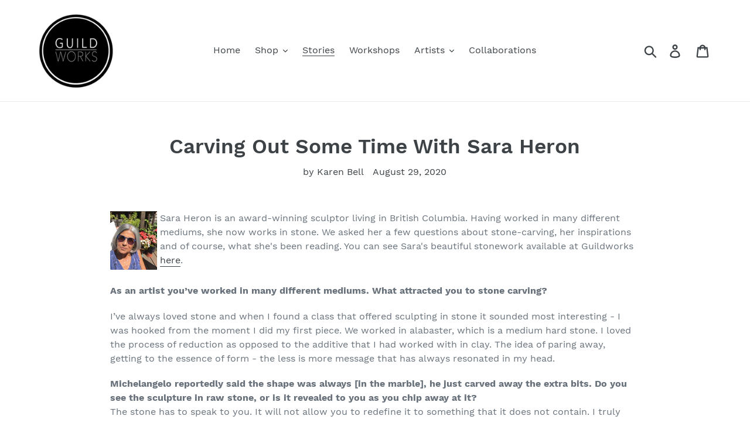

--- FILE ---
content_type: text/html; charset=utf-8
request_url: https://guildworks.ca/blogs/news/carving-some-time-with-sara-heron
body_size: 28734
content:
<!doctype html>
<html class="no-js" lang="en">
<head>
  <meta charset="utf-8">
  <meta http-equiv="X-UA-Compatible" content="IE=edge,chrome=1">
  <meta name="viewport" content="width=device-width,initial-scale=1">
  <meta name="theme-color" content="#557b97">
  <link rel="canonical" href="https://guildworks.ca/blogs/news/carving-some-time-with-sara-heron"><title>Carving Out Some Time With Sara Heron
&ndash; Guildworks</title><meta name="description" content="&quot;I’ve always loved stone and when I found a class that offered sculpting in stone it sounded most interesting - I was hooked from the moment I did my first piece. We worked in alabaster, which is a medium hard stone.&quot;"><!-- /snippets/social-meta-tags.liquid -->




<meta property="og:site_name" content="Guildworks">
<meta property="og:url" content="https://guildworks.ca/blogs/news/carving-some-time-with-sara-heron">
<meta property="og:title" content="Carving Out Some Time With Sara Heron">
<meta property="og:type" content="article">
<meta property="og:description" content=""There is a moment when you look at the raw stone and you say yes, this is the form that I can pull out of it. This is where I can go."">

<meta property="og:image" content="http://guildworks.ca/cdn/shop/articles/71E41B18-ECBA-48FB-B0F7-D0563E96C2E8_1_201_a_1200x1200.jpeg?v=1598732650">
<meta property="og:image:secure_url" content="https://guildworks.ca/cdn/shop/articles/71E41B18-ECBA-48FB-B0F7-D0563E96C2E8_1_201_a_1200x1200.jpeg?v=1598732650">


<meta name="twitter:card" content="summary_large_image">
<meta name="twitter:title" content="Carving Out Some Time With Sara Heron">
<meta name="twitter:description" content=""There is a moment when you look at the raw stone and you say yes, this is the form that I can pull out of it. This is where I can go."">


  <link href="//guildworks.ca/cdn/shop/t/1/assets/theme.scss.css?v=28483526757910090701706995560" rel="stylesheet" type="text/css" media="all" />

  <script>
    var theme = {
      strings: {
        addToCart: "Add to cart",
        soldOut: "Sold out",
        unavailable: "Unavailable",
        regularPrice: "Regular price",
        sale: "Sale",
        showMore: "Show More",
        showLess: "Show Less",
        addressError: "Error looking up that address",
        addressNoResults: "No results for that address",
        addressQueryLimit: "You have exceeded the Google API usage limit. Consider upgrading to a \u003ca href=\"https:\/\/developers.google.com\/maps\/premium\/usage-limits\"\u003ePremium Plan\u003c\/a\u003e.",
        authError: "There was a problem authenticating your Google Maps account.",
        newWindow: "Opens in a new window.",
        external: "Opens external website.",
        newWindowExternal: "Opens external website in a new window.",
        quantityMinimumMessage: "Quantity must be 1 or more"
      },
      moneyFormat: "${{amount}}"
    }

    document.documentElement.className = document.documentElement.className.replace('no-js', 'js');
  </script><script src="//guildworks.ca/cdn/shop/t/1/assets/lazysizes.js?v=68441465964607740661557181606" async="async"></script>
  <script src="//guildworks.ca/cdn/shop/t/1/assets/vendor.js?v=12001839194546984181557181607" defer="defer"></script>
  <script src="//guildworks.ca/cdn/shop/t/1/assets/theme.js?v=156600214058390416931639409292" defer="defer"></script>

  <script>window.performance && window.performance.mark && window.performance.mark('shopify.content_for_header.start');</script><meta id="shopify-digital-wallet" name="shopify-digital-wallet" content="/22733783114/digital_wallets/dialog">
<meta name="shopify-checkout-api-token" content="acc876938327e172d8b4fd01d26d7897">
<meta id="in-context-paypal-metadata" data-shop-id="22733783114" data-venmo-supported="false" data-environment="production" data-locale="en_US" data-paypal-v4="true" data-currency="CAD">
<link rel="alternate" type="application/atom+xml" title="Feed" href="/blogs/news.atom" />
<script async="async" src="/checkouts/internal/preloads.js?locale=en-CA"></script>
<link rel="preconnect" href="https://shop.app" crossorigin="anonymous">
<script async="async" src="https://shop.app/checkouts/internal/preloads.js?locale=en-CA&shop_id=22733783114" crossorigin="anonymous"></script>
<script id="apple-pay-shop-capabilities" type="application/json">{"shopId":22733783114,"countryCode":"CA","currencyCode":"CAD","merchantCapabilities":["supports3DS"],"merchantId":"gid:\/\/shopify\/Shop\/22733783114","merchantName":"Guildworks","requiredBillingContactFields":["postalAddress","email","phone"],"requiredShippingContactFields":["postalAddress","email","phone"],"shippingType":"shipping","supportedNetworks":["visa","masterCard","amex","discover","interac","jcb"],"total":{"type":"pending","label":"Guildworks","amount":"1.00"},"shopifyPaymentsEnabled":true,"supportsSubscriptions":true}</script>
<script id="shopify-features" type="application/json">{"accessToken":"acc876938327e172d8b4fd01d26d7897","betas":["rich-media-storefront-analytics"],"domain":"guildworks.ca","predictiveSearch":true,"shopId":22733783114,"locale":"en"}</script>
<script>var Shopify = Shopify || {};
Shopify.shop = "guildworks.myshopify.com";
Shopify.locale = "en";
Shopify.currency = {"active":"CAD","rate":"1.0"};
Shopify.country = "CA";
Shopify.theme = {"name":"Debut","id":72681750602,"schema_name":"Debut","schema_version":"11.3.0","theme_store_id":796,"role":"main"};
Shopify.theme.handle = "null";
Shopify.theme.style = {"id":null,"handle":null};
Shopify.cdnHost = "guildworks.ca/cdn";
Shopify.routes = Shopify.routes || {};
Shopify.routes.root = "/";</script>
<script type="module">!function(o){(o.Shopify=o.Shopify||{}).modules=!0}(window);</script>
<script>!function(o){function n(){var o=[];function n(){o.push(Array.prototype.slice.apply(arguments))}return n.q=o,n}var t=o.Shopify=o.Shopify||{};t.loadFeatures=n(),t.autoloadFeatures=n()}(window);</script>
<script>
  window.ShopifyPay = window.ShopifyPay || {};
  window.ShopifyPay.apiHost = "shop.app\/pay";
  window.ShopifyPay.redirectState = null;
</script>
<script id="shop-js-analytics" type="application/json">{"pageType":"article"}</script>
<script defer="defer" async type="module" src="//guildworks.ca/cdn/shopifycloud/shop-js/modules/v2/client.init-shop-cart-sync_BdyHc3Nr.en.esm.js"></script>
<script defer="defer" async type="module" src="//guildworks.ca/cdn/shopifycloud/shop-js/modules/v2/chunk.common_Daul8nwZ.esm.js"></script>
<script type="module">
  await import("//guildworks.ca/cdn/shopifycloud/shop-js/modules/v2/client.init-shop-cart-sync_BdyHc3Nr.en.esm.js");
await import("//guildworks.ca/cdn/shopifycloud/shop-js/modules/v2/chunk.common_Daul8nwZ.esm.js");

  window.Shopify.SignInWithShop?.initShopCartSync?.({"fedCMEnabled":true,"windoidEnabled":true});

</script>
<script>
  window.Shopify = window.Shopify || {};
  if (!window.Shopify.featureAssets) window.Shopify.featureAssets = {};
  window.Shopify.featureAssets['shop-js'] = {"shop-cart-sync":["modules/v2/client.shop-cart-sync_QYOiDySF.en.esm.js","modules/v2/chunk.common_Daul8nwZ.esm.js"],"init-fed-cm":["modules/v2/client.init-fed-cm_DchLp9rc.en.esm.js","modules/v2/chunk.common_Daul8nwZ.esm.js"],"shop-button":["modules/v2/client.shop-button_OV7bAJc5.en.esm.js","modules/v2/chunk.common_Daul8nwZ.esm.js"],"init-windoid":["modules/v2/client.init-windoid_DwxFKQ8e.en.esm.js","modules/v2/chunk.common_Daul8nwZ.esm.js"],"shop-cash-offers":["modules/v2/client.shop-cash-offers_DWtL6Bq3.en.esm.js","modules/v2/chunk.common_Daul8nwZ.esm.js","modules/v2/chunk.modal_CQq8HTM6.esm.js"],"shop-toast-manager":["modules/v2/client.shop-toast-manager_CX9r1SjA.en.esm.js","modules/v2/chunk.common_Daul8nwZ.esm.js"],"init-shop-email-lookup-coordinator":["modules/v2/client.init-shop-email-lookup-coordinator_UhKnw74l.en.esm.js","modules/v2/chunk.common_Daul8nwZ.esm.js"],"pay-button":["modules/v2/client.pay-button_DzxNnLDY.en.esm.js","modules/v2/chunk.common_Daul8nwZ.esm.js"],"avatar":["modules/v2/client.avatar_BTnouDA3.en.esm.js"],"init-shop-cart-sync":["modules/v2/client.init-shop-cart-sync_BdyHc3Nr.en.esm.js","modules/v2/chunk.common_Daul8nwZ.esm.js"],"shop-login-button":["modules/v2/client.shop-login-button_D8B466_1.en.esm.js","modules/v2/chunk.common_Daul8nwZ.esm.js","modules/v2/chunk.modal_CQq8HTM6.esm.js"],"init-customer-accounts-sign-up":["modules/v2/client.init-customer-accounts-sign-up_C8fpPm4i.en.esm.js","modules/v2/client.shop-login-button_D8B466_1.en.esm.js","modules/v2/chunk.common_Daul8nwZ.esm.js","modules/v2/chunk.modal_CQq8HTM6.esm.js"],"init-shop-for-new-customer-accounts":["modules/v2/client.init-shop-for-new-customer-accounts_CVTO0Ztu.en.esm.js","modules/v2/client.shop-login-button_D8B466_1.en.esm.js","modules/v2/chunk.common_Daul8nwZ.esm.js","modules/v2/chunk.modal_CQq8HTM6.esm.js"],"init-customer-accounts":["modules/v2/client.init-customer-accounts_dRgKMfrE.en.esm.js","modules/v2/client.shop-login-button_D8B466_1.en.esm.js","modules/v2/chunk.common_Daul8nwZ.esm.js","modules/v2/chunk.modal_CQq8HTM6.esm.js"],"shop-follow-button":["modules/v2/client.shop-follow-button_CkZpjEct.en.esm.js","modules/v2/chunk.common_Daul8nwZ.esm.js","modules/v2/chunk.modal_CQq8HTM6.esm.js"],"lead-capture":["modules/v2/client.lead-capture_BntHBhfp.en.esm.js","modules/v2/chunk.common_Daul8nwZ.esm.js","modules/v2/chunk.modal_CQq8HTM6.esm.js"],"checkout-modal":["modules/v2/client.checkout-modal_CfxcYbTm.en.esm.js","modules/v2/chunk.common_Daul8nwZ.esm.js","modules/v2/chunk.modal_CQq8HTM6.esm.js"],"shop-login":["modules/v2/client.shop-login_Da4GZ2H6.en.esm.js","modules/v2/chunk.common_Daul8nwZ.esm.js","modules/v2/chunk.modal_CQq8HTM6.esm.js"],"payment-terms":["modules/v2/client.payment-terms_MV4M3zvL.en.esm.js","modules/v2/chunk.common_Daul8nwZ.esm.js","modules/v2/chunk.modal_CQq8HTM6.esm.js"]};
</script>
<script>(function() {
  var isLoaded = false;
  function asyncLoad() {
    if (isLoaded) return;
    isLoaded = true;
    var urls = ["https:\/\/chimpstatic.com\/mcjs-connected\/js\/users\/a8f028ae0069b8c52ee675bc3\/eef9f3cffb26a62c81edafe42.js?shop=guildworks.myshopify.com"];
    for (var i = 0; i < urls.length; i++) {
      var s = document.createElement('script');
      s.type = 'text/javascript';
      s.async = true;
      s.src = urls[i];
      var x = document.getElementsByTagName('script')[0];
      x.parentNode.insertBefore(s, x);
    }
  };
  if(window.attachEvent) {
    window.attachEvent('onload', asyncLoad);
  } else {
    window.addEventListener('load', asyncLoad, false);
  }
})();</script>
<script id="__st">var __st={"a":22733783114,"offset":-18000,"reqid":"19a218e9-7c5d-45fe-bbff-70f26cedb3d7-1769028394","pageurl":"guildworks.ca\/blogs\/news\/carving-some-time-with-sara-heron","s":"articles-386560786506","u":"6d14f0d5b82d","p":"article","rtyp":"article","rid":386560786506};</script>
<script>window.ShopifyPaypalV4VisibilityTracking = true;</script>
<script id="captcha-bootstrap">!function(){'use strict';const t='contact',e='account',n='new_comment',o=[[t,t],['blogs',n],['comments',n],[t,'customer']],c=[[e,'customer_login'],[e,'guest_login'],[e,'recover_customer_password'],[e,'create_customer']],r=t=>t.map((([t,e])=>`form[action*='/${t}']:not([data-nocaptcha='true']) input[name='form_type'][value='${e}']`)).join(','),a=t=>()=>t?[...document.querySelectorAll(t)].map((t=>t.form)):[];function s(){const t=[...o],e=r(t);return a(e)}const i='password',u='form_key',d=['recaptcha-v3-token','g-recaptcha-response','h-captcha-response',i],f=()=>{try{return window.sessionStorage}catch{return}},m='__shopify_v',_=t=>t.elements[u];function p(t,e,n=!1){try{const o=window.sessionStorage,c=JSON.parse(o.getItem(e)),{data:r}=function(t){const{data:e,action:n}=t;return t[m]||n?{data:e,action:n}:{data:t,action:n}}(c);for(const[e,n]of Object.entries(r))t.elements[e]&&(t.elements[e].value=n);n&&o.removeItem(e)}catch(o){console.error('form repopulation failed',{error:o})}}const l='form_type',E='cptcha';function T(t){t.dataset[E]=!0}const w=window,h=w.document,L='Shopify',v='ce_forms',y='captcha';let A=!1;((t,e)=>{const n=(g='f06e6c50-85a8-45c8-87d0-21a2b65856fe',I='https://cdn.shopify.com/shopifycloud/storefront-forms-hcaptcha/ce_storefront_forms_captcha_hcaptcha.v1.5.2.iife.js',D={infoText:'Protected by hCaptcha',privacyText:'Privacy',termsText:'Terms'},(t,e,n)=>{const o=w[L][v],c=o.bindForm;if(c)return c(t,g,e,D).then(n);var r;o.q.push([[t,g,e,D],n]),r=I,A||(h.body.append(Object.assign(h.createElement('script'),{id:'captcha-provider',async:!0,src:r})),A=!0)});var g,I,D;w[L]=w[L]||{},w[L][v]=w[L][v]||{},w[L][v].q=[],w[L][y]=w[L][y]||{},w[L][y].protect=function(t,e){n(t,void 0,e),T(t)},Object.freeze(w[L][y]),function(t,e,n,w,h,L){const[v,y,A,g]=function(t,e,n){const i=e?o:[],u=t?c:[],d=[...i,...u],f=r(d),m=r(i),_=r(d.filter((([t,e])=>n.includes(e))));return[a(f),a(m),a(_),s()]}(w,h,L),I=t=>{const e=t.target;return e instanceof HTMLFormElement?e:e&&e.form},D=t=>v().includes(t);t.addEventListener('submit',(t=>{const e=I(t);if(!e)return;const n=D(e)&&!e.dataset.hcaptchaBound&&!e.dataset.recaptchaBound,o=_(e),c=g().includes(e)&&(!o||!o.value);(n||c)&&t.preventDefault(),c&&!n&&(function(t){try{if(!f())return;!function(t){const e=f();if(!e)return;const n=_(t);if(!n)return;const o=n.value;o&&e.removeItem(o)}(t);const e=Array.from(Array(32),(()=>Math.random().toString(36)[2])).join('');!function(t,e){_(t)||t.append(Object.assign(document.createElement('input'),{type:'hidden',name:u})),t.elements[u].value=e}(t,e),function(t,e){const n=f();if(!n)return;const o=[...t.querySelectorAll(`input[type='${i}']`)].map((({name:t})=>t)),c=[...d,...o],r={};for(const[a,s]of new FormData(t).entries())c.includes(a)||(r[a]=s);n.setItem(e,JSON.stringify({[m]:1,action:t.action,data:r}))}(t,e)}catch(e){console.error('failed to persist form',e)}}(e),e.submit())}));const S=(t,e)=>{t&&!t.dataset[E]&&(n(t,e.some((e=>e===t))),T(t))};for(const o of['focusin','change'])t.addEventListener(o,(t=>{const e=I(t);D(e)&&S(e,y())}));const B=e.get('form_key'),M=e.get(l),P=B&&M;t.addEventListener('DOMContentLoaded',(()=>{const t=y();if(P)for(const e of t)e.elements[l].value===M&&p(e,B);[...new Set([...A(),...v().filter((t=>'true'===t.dataset.shopifyCaptcha))])].forEach((e=>S(e,t)))}))}(h,new URLSearchParams(w.location.search),n,t,e,['guest_login'])})(!0,!0)}();</script>
<script integrity="sha256-4kQ18oKyAcykRKYeNunJcIwy7WH5gtpwJnB7kiuLZ1E=" data-source-attribution="shopify.loadfeatures" defer="defer" src="//guildworks.ca/cdn/shopifycloud/storefront/assets/storefront/load_feature-a0a9edcb.js" crossorigin="anonymous"></script>
<script crossorigin="anonymous" defer="defer" src="//guildworks.ca/cdn/shopifycloud/storefront/assets/shopify_pay/storefront-65b4c6d7.js?v=20250812"></script>
<script data-source-attribution="shopify.dynamic_checkout.dynamic.init">var Shopify=Shopify||{};Shopify.PaymentButton=Shopify.PaymentButton||{isStorefrontPortableWallets:!0,init:function(){window.Shopify.PaymentButton.init=function(){};var t=document.createElement("script");t.src="https://guildworks.ca/cdn/shopifycloud/portable-wallets/latest/portable-wallets.en.js",t.type="module",document.head.appendChild(t)}};
</script>
<script data-source-attribution="shopify.dynamic_checkout.buyer_consent">
  function portableWalletsHideBuyerConsent(e){var t=document.getElementById("shopify-buyer-consent"),n=document.getElementById("shopify-subscription-policy-button");t&&n&&(t.classList.add("hidden"),t.setAttribute("aria-hidden","true"),n.removeEventListener("click",e))}function portableWalletsShowBuyerConsent(e){var t=document.getElementById("shopify-buyer-consent"),n=document.getElementById("shopify-subscription-policy-button");t&&n&&(t.classList.remove("hidden"),t.removeAttribute("aria-hidden"),n.addEventListener("click",e))}window.Shopify?.PaymentButton&&(window.Shopify.PaymentButton.hideBuyerConsent=portableWalletsHideBuyerConsent,window.Shopify.PaymentButton.showBuyerConsent=portableWalletsShowBuyerConsent);
</script>
<script data-source-attribution="shopify.dynamic_checkout.cart.bootstrap">document.addEventListener("DOMContentLoaded",(function(){function t(){return document.querySelector("shopify-accelerated-checkout-cart, shopify-accelerated-checkout")}if(t())Shopify.PaymentButton.init();else{new MutationObserver((function(e,n){t()&&(Shopify.PaymentButton.init(),n.disconnect())})).observe(document.body,{childList:!0,subtree:!0})}}));
</script>
<link id="shopify-accelerated-checkout-styles" rel="stylesheet" media="screen" href="https://guildworks.ca/cdn/shopifycloud/portable-wallets/latest/accelerated-checkout-backwards-compat.css" crossorigin="anonymous">
<style id="shopify-accelerated-checkout-cart">
        #shopify-buyer-consent {
  margin-top: 1em;
  display: inline-block;
  width: 100%;
}

#shopify-buyer-consent.hidden {
  display: none;
}

#shopify-subscription-policy-button {
  background: none;
  border: none;
  padding: 0;
  text-decoration: underline;
  font-size: inherit;
  cursor: pointer;
}

#shopify-subscription-policy-button::before {
  box-shadow: none;
}

      </style>

<script>window.performance && window.performance.mark && window.performance.mark('shopify.content_for_header.end');</script>
<link href="https://monorail-edge.shopifysvc.com" rel="dns-prefetch">
<script>(function(){if ("sendBeacon" in navigator && "performance" in window) {try {var session_token_from_headers = performance.getEntriesByType('navigation')[0].serverTiming.find(x => x.name == '_s').description;} catch {var session_token_from_headers = undefined;}var session_cookie_matches = document.cookie.match(/_shopify_s=([^;]*)/);var session_token_from_cookie = session_cookie_matches && session_cookie_matches.length === 2 ? session_cookie_matches[1] : "";var session_token = session_token_from_headers || session_token_from_cookie || "";function handle_abandonment_event(e) {var entries = performance.getEntries().filter(function(entry) {return /monorail-edge.shopifysvc.com/.test(entry.name);});if (!window.abandonment_tracked && entries.length === 0) {window.abandonment_tracked = true;var currentMs = Date.now();var navigation_start = performance.timing.navigationStart;var payload = {shop_id: 22733783114,url: window.location.href,navigation_start,duration: currentMs - navigation_start,session_token,page_type: "article"};window.navigator.sendBeacon("https://monorail-edge.shopifysvc.com/v1/produce", JSON.stringify({schema_id: "online_store_buyer_site_abandonment/1.1",payload: payload,metadata: {event_created_at_ms: currentMs,event_sent_at_ms: currentMs}}));}}window.addEventListener('pagehide', handle_abandonment_event);}}());</script>
<script id="web-pixels-manager-setup">(function e(e,d,r,n,o){if(void 0===o&&(o={}),!Boolean(null===(a=null===(i=window.Shopify)||void 0===i?void 0:i.analytics)||void 0===a?void 0:a.replayQueue)){var i,a;window.Shopify=window.Shopify||{};var t=window.Shopify;t.analytics=t.analytics||{};var s=t.analytics;s.replayQueue=[],s.publish=function(e,d,r){return s.replayQueue.push([e,d,r]),!0};try{self.performance.mark("wpm:start")}catch(e){}var l=function(){var e={modern:/Edge?\/(1{2}[4-9]|1[2-9]\d|[2-9]\d{2}|\d{4,})\.\d+(\.\d+|)|Firefox\/(1{2}[4-9]|1[2-9]\d|[2-9]\d{2}|\d{4,})\.\d+(\.\d+|)|Chrom(ium|e)\/(9{2}|\d{3,})\.\d+(\.\d+|)|(Maci|X1{2}).+ Version\/(15\.\d+|(1[6-9]|[2-9]\d|\d{3,})\.\d+)([,.]\d+|)( \(\w+\)|)( Mobile\/\w+|) Safari\/|Chrome.+OPR\/(9{2}|\d{3,})\.\d+\.\d+|(CPU[ +]OS|iPhone[ +]OS|CPU[ +]iPhone|CPU IPhone OS|CPU iPad OS)[ +]+(15[._]\d+|(1[6-9]|[2-9]\d|\d{3,})[._]\d+)([._]\d+|)|Android:?[ /-](13[3-9]|1[4-9]\d|[2-9]\d{2}|\d{4,})(\.\d+|)(\.\d+|)|Android.+Firefox\/(13[5-9]|1[4-9]\d|[2-9]\d{2}|\d{4,})\.\d+(\.\d+|)|Android.+Chrom(ium|e)\/(13[3-9]|1[4-9]\d|[2-9]\d{2}|\d{4,})\.\d+(\.\d+|)|SamsungBrowser\/([2-9]\d|\d{3,})\.\d+/,legacy:/Edge?\/(1[6-9]|[2-9]\d|\d{3,})\.\d+(\.\d+|)|Firefox\/(5[4-9]|[6-9]\d|\d{3,})\.\d+(\.\d+|)|Chrom(ium|e)\/(5[1-9]|[6-9]\d|\d{3,})\.\d+(\.\d+|)([\d.]+$|.*Safari\/(?![\d.]+ Edge\/[\d.]+$))|(Maci|X1{2}).+ Version\/(10\.\d+|(1[1-9]|[2-9]\d|\d{3,})\.\d+)([,.]\d+|)( \(\w+\)|)( Mobile\/\w+|) Safari\/|Chrome.+OPR\/(3[89]|[4-9]\d|\d{3,})\.\d+\.\d+|(CPU[ +]OS|iPhone[ +]OS|CPU[ +]iPhone|CPU IPhone OS|CPU iPad OS)[ +]+(10[._]\d+|(1[1-9]|[2-9]\d|\d{3,})[._]\d+)([._]\d+|)|Android:?[ /-](13[3-9]|1[4-9]\d|[2-9]\d{2}|\d{4,})(\.\d+|)(\.\d+|)|Mobile Safari.+OPR\/([89]\d|\d{3,})\.\d+\.\d+|Android.+Firefox\/(13[5-9]|1[4-9]\d|[2-9]\d{2}|\d{4,})\.\d+(\.\d+|)|Android.+Chrom(ium|e)\/(13[3-9]|1[4-9]\d|[2-9]\d{2}|\d{4,})\.\d+(\.\d+|)|Android.+(UC? ?Browser|UCWEB|U3)[ /]?(15\.([5-9]|\d{2,})|(1[6-9]|[2-9]\d|\d{3,})\.\d+)\.\d+|SamsungBrowser\/(5\.\d+|([6-9]|\d{2,})\.\d+)|Android.+MQ{2}Browser\/(14(\.(9|\d{2,})|)|(1[5-9]|[2-9]\d|\d{3,})(\.\d+|))(\.\d+|)|K[Aa][Ii]OS\/(3\.\d+|([4-9]|\d{2,})\.\d+)(\.\d+|)/},d=e.modern,r=e.legacy,n=navigator.userAgent;return n.match(d)?"modern":n.match(r)?"legacy":"unknown"}(),u="modern"===l?"modern":"legacy",c=(null!=n?n:{modern:"",legacy:""})[u],f=function(e){return[e.baseUrl,"/wpm","/b",e.hashVersion,"modern"===e.buildTarget?"m":"l",".js"].join("")}({baseUrl:d,hashVersion:r,buildTarget:u}),m=function(e){var d=e.version,r=e.bundleTarget,n=e.surface,o=e.pageUrl,i=e.monorailEndpoint;return{emit:function(e){var a=e.status,t=e.errorMsg,s=(new Date).getTime(),l=JSON.stringify({metadata:{event_sent_at_ms:s},events:[{schema_id:"web_pixels_manager_load/3.1",payload:{version:d,bundle_target:r,page_url:o,status:a,surface:n,error_msg:t},metadata:{event_created_at_ms:s}}]});if(!i)return console&&console.warn&&console.warn("[Web Pixels Manager] No Monorail endpoint provided, skipping logging."),!1;try{return self.navigator.sendBeacon.bind(self.navigator)(i,l)}catch(e){}var u=new XMLHttpRequest;try{return u.open("POST",i,!0),u.setRequestHeader("Content-Type","text/plain"),u.send(l),!0}catch(e){return console&&console.warn&&console.warn("[Web Pixels Manager] Got an unhandled error while logging to Monorail."),!1}}}}({version:r,bundleTarget:l,surface:e.surface,pageUrl:self.location.href,monorailEndpoint:e.monorailEndpoint});try{o.browserTarget=l,function(e){var d=e.src,r=e.async,n=void 0===r||r,o=e.onload,i=e.onerror,a=e.sri,t=e.scriptDataAttributes,s=void 0===t?{}:t,l=document.createElement("script"),u=document.querySelector("head"),c=document.querySelector("body");if(l.async=n,l.src=d,a&&(l.integrity=a,l.crossOrigin="anonymous"),s)for(var f in s)if(Object.prototype.hasOwnProperty.call(s,f))try{l.dataset[f]=s[f]}catch(e){}if(o&&l.addEventListener("load",o),i&&l.addEventListener("error",i),u)u.appendChild(l);else{if(!c)throw new Error("Did not find a head or body element to append the script");c.appendChild(l)}}({src:f,async:!0,onload:function(){if(!function(){var e,d;return Boolean(null===(d=null===(e=window.Shopify)||void 0===e?void 0:e.analytics)||void 0===d?void 0:d.initialized)}()){var d=window.webPixelsManager.init(e)||void 0;if(d){var r=window.Shopify.analytics;r.replayQueue.forEach((function(e){var r=e[0],n=e[1],o=e[2];d.publishCustomEvent(r,n,o)})),r.replayQueue=[],r.publish=d.publishCustomEvent,r.visitor=d.visitor,r.initialized=!0}}},onerror:function(){return m.emit({status:"failed",errorMsg:"".concat(f," has failed to load")})},sri:function(e){var d=/^sha384-[A-Za-z0-9+/=]+$/;return"string"==typeof e&&d.test(e)}(c)?c:"",scriptDataAttributes:o}),m.emit({status:"loading"})}catch(e){m.emit({status:"failed",errorMsg:(null==e?void 0:e.message)||"Unknown error"})}}})({shopId: 22733783114,storefrontBaseUrl: "https://guildworks.ca",extensionsBaseUrl: "https://extensions.shopifycdn.com/cdn/shopifycloud/web-pixels-manager",monorailEndpoint: "https://monorail-edge.shopifysvc.com/unstable/produce_batch",surface: "storefront-renderer",enabledBetaFlags: ["2dca8a86"],webPixelsConfigList: [{"id":"84607172","configuration":"{\"tagID\":\"2613302079265\"}","eventPayloadVersion":"v1","runtimeContext":"STRICT","scriptVersion":"18031546ee651571ed29edbe71a3550b","type":"APP","apiClientId":3009811,"privacyPurposes":["ANALYTICS","MARKETING","SALE_OF_DATA"],"dataSharingAdjustments":{"protectedCustomerApprovalScopes":["read_customer_address","read_customer_email","read_customer_name","read_customer_personal_data","read_customer_phone"]}},{"id":"shopify-app-pixel","configuration":"{}","eventPayloadVersion":"v1","runtimeContext":"STRICT","scriptVersion":"0450","apiClientId":"shopify-pixel","type":"APP","privacyPurposes":["ANALYTICS","MARKETING"]},{"id":"shopify-custom-pixel","eventPayloadVersion":"v1","runtimeContext":"LAX","scriptVersion":"0450","apiClientId":"shopify-pixel","type":"CUSTOM","privacyPurposes":["ANALYTICS","MARKETING"]}],isMerchantRequest: false,initData: {"shop":{"name":"Guildworks","paymentSettings":{"currencyCode":"CAD"},"myshopifyDomain":"guildworks.myshopify.com","countryCode":"CA","storefrontUrl":"https:\/\/guildworks.ca"},"customer":null,"cart":null,"checkout":null,"productVariants":[],"purchasingCompany":null},},"https://guildworks.ca/cdn","fcfee988w5aeb613cpc8e4bc33m6693e112",{"modern":"","legacy":""},{"shopId":"22733783114","storefrontBaseUrl":"https:\/\/guildworks.ca","extensionBaseUrl":"https:\/\/extensions.shopifycdn.com\/cdn\/shopifycloud\/web-pixels-manager","surface":"storefront-renderer","enabledBetaFlags":"[\"2dca8a86\"]","isMerchantRequest":"false","hashVersion":"fcfee988w5aeb613cpc8e4bc33m6693e112","publish":"custom","events":"[[\"page_viewed\",{}]]"});</script><script>
  window.ShopifyAnalytics = window.ShopifyAnalytics || {};
  window.ShopifyAnalytics.meta = window.ShopifyAnalytics.meta || {};
  window.ShopifyAnalytics.meta.currency = 'CAD';
  var meta = {"page":{"pageType":"article","resourceType":"article","resourceId":386560786506,"requestId":"19a218e9-7c5d-45fe-bbff-70f26cedb3d7-1769028394"}};
  for (var attr in meta) {
    window.ShopifyAnalytics.meta[attr] = meta[attr];
  }
</script>
<script class="analytics">
  (function () {
    var customDocumentWrite = function(content) {
      var jquery = null;

      if (window.jQuery) {
        jquery = window.jQuery;
      } else if (window.Checkout && window.Checkout.$) {
        jquery = window.Checkout.$;
      }

      if (jquery) {
        jquery('body').append(content);
      }
    };

    var hasLoggedConversion = function(token) {
      if (token) {
        return document.cookie.indexOf('loggedConversion=' + token) !== -1;
      }
      return false;
    }

    var setCookieIfConversion = function(token) {
      if (token) {
        var twoMonthsFromNow = new Date(Date.now());
        twoMonthsFromNow.setMonth(twoMonthsFromNow.getMonth() + 2);

        document.cookie = 'loggedConversion=' + token + '; expires=' + twoMonthsFromNow;
      }
    }

    var trekkie = window.ShopifyAnalytics.lib = window.trekkie = window.trekkie || [];
    if (trekkie.integrations) {
      return;
    }
    trekkie.methods = [
      'identify',
      'page',
      'ready',
      'track',
      'trackForm',
      'trackLink'
    ];
    trekkie.factory = function(method) {
      return function() {
        var args = Array.prototype.slice.call(arguments);
        args.unshift(method);
        trekkie.push(args);
        return trekkie;
      };
    };
    for (var i = 0; i < trekkie.methods.length; i++) {
      var key = trekkie.methods[i];
      trekkie[key] = trekkie.factory(key);
    }
    trekkie.load = function(config) {
      trekkie.config = config || {};
      trekkie.config.initialDocumentCookie = document.cookie;
      var first = document.getElementsByTagName('script')[0];
      var script = document.createElement('script');
      script.type = 'text/javascript';
      script.onerror = function(e) {
        var scriptFallback = document.createElement('script');
        scriptFallback.type = 'text/javascript';
        scriptFallback.onerror = function(error) {
                var Monorail = {
      produce: function produce(monorailDomain, schemaId, payload) {
        var currentMs = new Date().getTime();
        var event = {
          schema_id: schemaId,
          payload: payload,
          metadata: {
            event_created_at_ms: currentMs,
            event_sent_at_ms: currentMs
          }
        };
        return Monorail.sendRequest("https://" + monorailDomain + "/v1/produce", JSON.stringify(event));
      },
      sendRequest: function sendRequest(endpointUrl, payload) {
        // Try the sendBeacon API
        if (window && window.navigator && typeof window.navigator.sendBeacon === 'function' && typeof window.Blob === 'function' && !Monorail.isIos12()) {
          var blobData = new window.Blob([payload], {
            type: 'text/plain'
          });

          if (window.navigator.sendBeacon(endpointUrl, blobData)) {
            return true;
          } // sendBeacon was not successful

        } // XHR beacon

        var xhr = new XMLHttpRequest();

        try {
          xhr.open('POST', endpointUrl);
          xhr.setRequestHeader('Content-Type', 'text/plain');
          xhr.send(payload);
        } catch (e) {
          console.log(e);
        }

        return false;
      },
      isIos12: function isIos12() {
        return window.navigator.userAgent.lastIndexOf('iPhone; CPU iPhone OS 12_') !== -1 || window.navigator.userAgent.lastIndexOf('iPad; CPU OS 12_') !== -1;
      }
    };
    Monorail.produce('monorail-edge.shopifysvc.com',
      'trekkie_storefront_load_errors/1.1',
      {shop_id: 22733783114,
      theme_id: 72681750602,
      app_name: "storefront",
      context_url: window.location.href,
      source_url: "//guildworks.ca/cdn/s/trekkie.storefront.cd680fe47e6c39ca5d5df5f0a32d569bc48c0f27.min.js"});

        };
        scriptFallback.async = true;
        scriptFallback.src = '//guildworks.ca/cdn/s/trekkie.storefront.cd680fe47e6c39ca5d5df5f0a32d569bc48c0f27.min.js';
        first.parentNode.insertBefore(scriptFallback, first);
      };
      script.async = true;
      script.src = '//guildworks.ca/cdn/s/trekkie.storefront.cd680fe47e6c39ca5d5df5f0a32d569bc48c0f27.min.js';
      first.parentNode.insertBefore(script, first);
    };
    trekkie.load(
      {"Trekkie":{"appName":"storefront","development":false,"defaultAttributes":{"shopId":22733783114,"isMerchantRequest":null,"themeId":72681750602,"themeCityHash":"12156709863248251895","contentLanguage":"en","currency":"CAD","eventMetadataId":"868a7b8d-9afd-4fa0-a411-8ac73d8d3946"},"isServerSideCookieWritingEnabled":true,"monorailRegion":"shop_domain","enabledBetaFlags":["65f19447"]},"Session Attribution":{},"S2S":{"facebookCapiEnabled":false,"source":"trekkie-storefront-renderer","apiClientId":580111}}
    );

    var loaded = false;
    trekkie.ready(function() {
      if (loaded) return;
      loaded = true;

      window.ShopifyAnalytics.lib = window.trekkie;

      var originalDocumentWrite = document.write;
      document.write = customDocumentWrite;
      try { window.ShopifyAnalytics.merchantGoogleAnalytics.call(this); } catch(error) {};
      document.write = originalDocumentWrite;

      window.ShopifyAnalytics.lib.page(null,{"pageType":"article","resourceType":"article","resourceId":386560786506,"requestId":"19a218e9-7c5d-45fe-bbff-70f26cedb3d7-1769028394","shopifyEmitted":true});

      var match = window.location.pathname.match(/checkouts\/(.+)\/(thank_you|post_purchase)/)
      var token = match? match[1]: undefined;
      if (!hasLoggedConversion(token)) {
        setCookieIfConversion(token);
        
      }
    });


        var eventsListenerScript = document.createElement('script');
        eventsListenerScript.async = true;
        eventsListenerScript.src = "//guildworks.ca/cdn/shopifycloud/storefront/assets/shop_events_listener-3da45d37.js";
        document.getElementsByTagName('head')[0].appendChild(eventsListenerScript);

})();</script>
<script
  defer
  src="https://guildworks.ca/cdn/shopifycloud/perf-kit/shopify-perf-kit-3.0.4.min.js"
  data-application="storefront-renderer"
  data-shop-id="22733783114"
  data-render-region="gcp-us-central1"
  data-page-type="article"
  data-theme-instance-id="72681750602"
  data-theme-name="Debut"
  data-theme-version="11.3.0"
  data-monorail-region="shop_domain"
  data-resource-timing-sampling-rate="10"
  data-shs="true"
  data-shs-beacon="true"
  data-shs-export-with-fetch="true"
  data-shs-logs-sample-rate="1"
  data-shs-beacon-endpoint="https://guildworks.ca/api/collect"
></script>
</head>

<body class="template-article">

  <a class="in-page-link visually-hidden skip-link" href="#MainContent">Skip to content</a>

  <div id="SearchDrawer" class="search-bar drawer drawer--top" role="dialog" aria-modal="true" aria-label="Search">
    <div class="search-bar__table">
      <div class="search-bar__table-cell search-bar__form-wrapper">
        <form class="search search-bar__form" action="/search" method="get" role="search">
          <input class="search__input search-bar__input" type="search" name="q" value="" placeholder="Search" aria-label="Search">
          <button class="search-bar__submit search__submit btn--link" type="submit">
            <svg aria-hidden="true" focusable="false" role="presentation" class="icon icon-search" viewBox="0 0 37 40"><path d="M35.6 36l-9.8-9.8c4.1-5.4 3.6-13.2-1.3-18.1-5.4-5.4-14.2-5.4-19.7 0-5.4 5.4-5.4 14.2 0 19.7 2.6 2.6 6.1 4.1 9.8 4.1 3 0 5.9-1 8.3-2.8l9.8 9.8c.4.4.9.6 1.4.6s1-.2 1.4-.6c.9-.9.9-2.1.1-2.9zm-20.9-8.2c-2.6 0-5.1-1-7-2.9-3.9-3.9-3.9-10.1 0-14C9.6 9 12.2 8 14.7 8s5.1 1 7 2.9c3.9 3.9 3.9 10.1 0 14-1.9 1.9-4.4 2.9-7 2.9z"/></svg>
            <span class="icon__fallback-text">Submit</span>
          </button>
        </form>
      </div>
      <div class="search-bar__table-cell text-right">
        <button type="button" class="btn--link search-bar__close js-drawer-close">
          <svg aria-hidden="true" focusable="false" role="presentation" class="icon icon-close" viewBox="0 0 40 40"><path d="M23.868 20.015L39.117 4.78c1.11-1.108 1.11-2.77 0-3.877-1.109-1.108-2.773-1.108-3.882 0L19.986 16.137 4.737.904C3.628-.204 1.965-.204.856.904c-1.11 1.108-1.11 2.77 0 3.877l15.249 15.234L.855 35.248c-1.108 1.108-1.108 2.77 0 3.877.555.554 1.248.831 1.942.831s1.386-.277 1.94-.83l15.25-15.234 15.248 15.233c.555.554 1.248.831 1.941.831s1.387-.277 1.941-.83c1.11-1.109 1.11-2.77 0-3.878L23.868 20.015z" class="layer"/></svg>
          <span class="icon__fallback-text">Close search</span>
        </button>
      </div>
    </div>
  </div>

  <div id="shopify-section-header" class="shopify-section">

<div data-section-id="header" data-section-type="header-section">
  

  <header class="site-header border-bottom logo--left" role="banner">
    <div class="grid grid--no-gutters grid--table site-header__mobile-nav">
      

      <div class="grid__item medium-up--one-quarter logo-align--left">
        
        
          <div class="h2 site-header__logo">
        
          
<a href="/" class="site-header__logo-image">
              
              <img class="lazyload js"
                   src="//guildworks.ca/cdn/shop/files/fullsizeoutput_170_300x300.jpeg?v=1613532086"
                   data-src="//guildworks.ca/cdn/shop/files/fullsizeoutput_170_{width}x.jpeg?v=1613532086"
                   data-widths="[180, 360, 540, 720, 900, 1080, 1296, 1512, 1728, 2048]"
                   data-aspectratio="1.0444624090541632"
                   data-sizes="auto"
                   alt="Guildworks"
                   style="max-width: 150px">
              <noscript>
                
                <img src="//guildworks.ca/cdn/shop/files/fullsizeoutput_170_150x.jpeg?v=1613532086"
                     srcset="//guildworks.ca/cdn/shop/files/fullsizeoutput_170_150x.jpeg?v=1613532086 1x, //guildworks.ca/cdn/shop/files/fullsizeoutput_170_150x@2x.jpeg?v=1613532086 2x"
                     alt="Guildworks"
                     style="max-width: 150px;">
              </noscript>
            </a>
          
        
          </div>
        
      </div>

      
        <nav class="grid__item medium-up--one-half small--hide" id="AccessibleNav" role="navigation">
          <ul class="site-nav list--inline " id="SiteNav">
  



    
      <li >
        <a href="/"
          class="site-nav__link site-nav__link--main"
          
        >
          <span class="site-nav__label">Home</span>
        </a>
      </li>
    
  



    
      <li class="site-nav--has-dropdown" data-has-dropdowns>
        <button class="site-nav__link site-nav__link--main site-nav__link--button" type="button" aria-expanded="false" aria-controls="SiteNavLabel-shop">
          <span class="site-nav__label">Shop</span><svg aria-hidden="true" focusable="false" role="presentation" class="icon icon--wide icon-chevron-down" viewBox="0 0 498.98 284.49"><defs><style>.cls-1{fill:#231f20}</style></defs><path class="cls-1" d="M80.93 271.76A35 35 0 0 1 140.68 247l189.74 189.75L520.16 247a35 35 0 1 1 49.5 49.5L355.17 511a35 35 0 0 1-49.5 0L91.18 296.5a34.89 34.89 0 0 1-10.25-24.74z" transform="translate(-80.93 -236.76)"/></svg>
        </button>

        <div class="site-nav__dropdown" id="SiteNavLabel-shop">
          
            <ul>
              
                <li>
                  <a href="/collections/ceramics"
                  class="site-nav__link site-nav__child-link"
                  
                >
                    <span class="site-nav__label">Clay</span>
                  </a>
                </li>
              
                <li>
                  <a href="/collections/books"
                  class="site-nav__link site-nav__child-link"
                  
                >
                    <span class="site-nav__label">Books</span>
                  </a>
                </li>
              
                <li>
                  <a href="/collections/fibre-textile"
                  class="site-nav__link site-nav__child-link"
                  
                >
                    <span class="site-nav__label">Fibre, Leather &amp; Textile</span>
                  </a>
                </li>
              
                <li>
                  <a href="/collections/glass"
                  class="site-nav__link site-nav__child-link"
                  
                >
                    <span class="site-nav__label">Glass</span>
                  </a>
                </li>
              
                <li>
                  <a href="/collections/mixed-media-and-wood"
                  class="site-nav__link site-nav__child-link"
                  
                >
                    <span class="site-nav__label">Mixed Media and Wood</span>
                  </a>
                </li>
              
                <li>
                  <a href="/collections/stone"
                  class="site-nav__link site-nav__child-link"
                  
                >
                    <span class="site-nav__label">Stone</span>
                  </a>
                </li>
              
                <li>
                  <a href="/collections/art-sculpture"
                  class="site-nav__link site-nav__child-link site-nav__link--last"
                  
                >
                    <span class="site-nav__label">Visual Art &amp; Sculpture</span>
                  </a>
                </li>
              
            </ul>
          
        </div>
      </li>
    
  



    
      <li  class="site-nav--active">
        <a href="/blogs/news"
          class="site-nav__link site-nav__link--main site-nav__link--active"
          
        >
          <span class="site-nav__label">Stories </span>
        </a>
      </li>
    
  



    
      <li >
        <a href="/collections/frontpage"
          class="site-nav__link site-nav__link--main"
          
        >
          <span class="site-nav__label">Workshops </span>
        </a>
      </li>
    
  



    
      <li class="site-nav--has-dropdown" data-has-dropdowns>
        <button class="site-nav__link site-nav__link--main site-nav__link--button" type="button" aria-expanded="false" aria-controls="SiteNavLabel-artists">
          <span class="site-nav__label">Artists</span><svg aria-hidden="true" focusable="false" role="presentation" class="icon icon--wide icon-chevron-down" viewBox="0 0 498.98 284.49"><defs><style>.cls-1{fill:#231f20}</style></defs><path class="cls-1" d="M80.93 271.76A35 35 0 0 1 140.68 247l189.74 189.75L520.16 247a35 35 0 1 1 49.5 49.5L355.17 511a35 35 0 0 1-49.5 0L91.18 296.5a34.89 34.89 0 0 1-10.25-24.74z" transform="translate(-80.93 -236.76)"/></svg>
        </button>

        <div class="site-nav__dropdown" id="SiteNavLabel-artists">
          
            <ul>
              
                <li>
                  <a href="/collections/a-word-in-the-woods"
                  class="site-nav__link site-nav__child-link"
                  
                >
                    <span class="site-nav__label">A Word In The Woods</span>
                  </a>
                </li>
              
                <li>
                  <a href="/collections/aidan-mcteague"
                  class="site-nav__link site-nav__child-link"
                  
                >
                    <span class="site-nav__label">Aidan McTeague</span>
                  </a>
                </li>
              
                <li>
                  <a href="/collections/akh-glass"
                  class="site-nav__link site-nav__child-link"
                  
                >
                    <span class="site-nav__label">AKH Glass</span>
                  </a>
                </li>
              
                <li>
                  <a href="/collections/andrea-piller"
                  class="site-nav__link site-nav__child-link"
                  
                >
                    <span class="site-nav__label">Andrea Piller</span>
                  </a>
                </li>
              
                <li>
                  <a href="/collections/andreas-kratschmer"
                  class="site-nav__link site-nav__child-link"
                  
                >
                    <span class="site-nav__label">Andreas Kratschmer</span>
                  </a>
                </li>
              
                <li>
                  <a href="/collections/andy-berg"
                  class="site-nav__link site-nav__child-link"
                  
                >
                    <span class="site-nav__label">Andy Berg</span>
                  </a>
                </li>
              
                <li>
                  <a href="/collections/andy-pomorski"
                  class="site-nav__link site-nav__child-link"
                  
                >
                    <span class="site-nav__label">Andy Pomorski</span>
                  </a>
                </li>
              
                <li>
                  <a href="/collections/anne-marie-olczak"
                  class="site-nav__link site-nav__child-link"
                  
                >
                    <span class="site-nav__label">Anne-Marie Olczak</span>
                  </a>
                </li>
              
                <li>
                  <a href="/collections/anne-sophie-falconer"
                  class="site-nav__link site-nav__child-link"
                  
                >
                    <span class="site-nav__label">Anne-Sophie Falconer</span>
                  </a>
                </li>
              
                <li>
                  <a href="/collections/atelier-stobben"
                  class="site-nav__link site-nav__child-link"
                  
                >
                    <span class="site-nav__label">Atelier Stobben</span>
                  </a>
                </li>
              
                <li>
                  <a href="/collections/atelier-trema"
                  class="site-nav__link site-nav__child-link"
                  
                >
                    <span class="site-nav__label">Atelier Trema</span>
                  </a>
                </li>
              
                <li>
                  <a href="/collections/blisscraft-and-brazen"
                  class="site-nav__link site-nav__child-link"
                  
                >
                    <span class="site-nav__label">Blisscraft + Brazen</span>
                  </a>
                </li>
              
                <li>
                  <a href="/collections/brenda-lambi"
                  class="site-nav__link site-nav__child-link"
                  
                >
                    <span class="site-nav__label">Brenda Lambi</span>
                  </a>
                </li>
              
                <li>
                  <a href="/collections/buffy-carruthers"
                  class="site-nav__link site-nav__child-link"
                  
                >
                    <span class="site-nav__label">Buffy Carruthers</span>
                  </a>
                </li>
              
                <li>
                  <a href="/collections/carmella-karijo-rother"
                  class="site-nav__link site-nav__child-link"
                  
                >
                    <span class="site-nav__label">Carmella Karijo Rother</span>
                  </a>
                </li>
              
                <li>
                  <a href="/collections/catherine-cadiuex"
                  class="site-nav__link site-nav__child-link"
                  
                >
                    <span class="site-nav__label">Catherine Cadieux</span>
                  </a>
                </li>
              
                <li>
                  <a href="/collections/celina-kang"
                  class="site-nav__link site-nav__child-link"
                  
                >
                    <span class="site-nav__label">Celina Kang</span>
                  </a>
                </li>
              
                <li>
                  <a href="/collections/christy-haldane"
                  class="site-nav__link site-nav__child-link"
                  
                >
                    <span class="site-nav__label">Christy Haldane</span>
                  </a>
                </li>
              
                <li>
                  <a href="/collections/claire-anderson"
                  class="site-nav__link site-nav__child-link"
                  
                >
                    <span class="site-nav__label">Claire Anderson</span>
                  </a>
                </li>
              
                <li>
                  <a href="/products/cynthia-mcquillan-untitled-works"
                  class="site-nav__link site-nav__child-link"
                  
                >
                    <span class="site-nav__label">Cynthia McQuillan</span>
                  </a>
                </li>
              
                <li>
                  <a href="/collections/david-morrish"
                  class="site-nav__link site-nav__child-link"
                  
                >
                    <span class="site-nav__label">David Morrish</span>
                  </a>
                </li>
              
                <li>
                  <a href="/collections/david-umemoto"
                  class="site-nav__link site-nav__child-link"
                  
                >
                    <span class="site-nav__label">David Umemoto</span>
                  </a>
                </li>
              
                <li>
                  <a href="/collections/dear-human"
                  class="site-nav__link site-nav__child-link"
                  
                >
                    <span class="site-nav__label">Dear Human</span>
                  </a>
                </li>
              
                <li>
                  <a href="/collections/dina-torrans"
                  class="site-nav__link site-nav__child-link"
                  
                >
                    <span class="site-nav__label">Dina Torrans</span>
                  </a>
                </li>
              
                <li>
                  <a href="/collections/dorothy-caldwell"
                  class="site-nav__link site-nav__child-link"
                  
                >
                    <span class="site-nav__label">Dorothy Caldwell</span>
                  </a>
                </li>
              
                <li>
                  <a href="/collections/eiko-maeda"
                  class="site-nav__link site-nav__child-link"
                  
                >
                    <span class="site-nav__label">Eiko Maeda</span>
                  </a>
                </li>
              
                <li>
                  <a href="/collections/eva-ennist"
                  class="site-nav__link site-nav__child-link"
                  
                >
                    <span class="site-nav__label">Eva Ennist</span>
                  </a>
                </li>
              
                <li>
                  <a href="/collections/finefolk-furniture"
                  class="site-nav__link site-nav__child-link"
                  
                >
                    <span class="site-nav__label">Finefolk Furniture</span>
                  </a>
                </li>
              
                <li>
                  <a href="/collections/gayle-buzzi"
                  class="site-nav__link site-nav__child-link"
                  
                >
                    <span class="site-nav__label">Gayle Buzzi</span>
                  </a>
                </li>
              
                <li>
                  <a href="/collections/gilles-payette"
                  class="site-nav__link site-nav__child-link"
                  
                >
                    <span class="site-nav__label">Gilles Payette</span>
                  </a>
                </li>
              
                <li>
                  <a href="/collections/haeven-design-studio"
                  class="site-nav__link site-nav__child-link"
                  
                >
                    <span class="site-nav__label">Haeven Design Studio</span>
                  </a>
                </li>
              
                <li>
                  <a href="/products/scottish-landscapes"
                  class="site-nav__link site-nav__child-link"
                  
                >
                    <span class="site-nav__label">Harper Duncan</span>
                  </a>
                </li>
              
                <li>
                  <a href="/collections/heidi-mckenzie"
                  class="site-nav__link site-nav__child-link"
                  
                >
                    <span class="site-nav__label">Heidi McKenzie</span>
                  </a>
                </li>
              
                <li>
                  <a href="/collections/isabel-de-carteret"
                  class="site-nav__link site-nav__child-link"
                  
                >
                    <span class="site-nav__label">Isabel de Carteret</span>
                  </a>
                </li>
              
                <li>
                  <a href="/collections/james-wardhaugh"
                  class="site-nav__link site-nav__child-link"
                  
                >
                    <span class="site-nav__label">James Wardhaugh</span>
                  </a>
                </li>
              
                <li>
                  <a href="/collections/judy-jacques-art/textile"
                  class="site-nav__link site-nav__child-link"
                  
                >
                    <span class="site-nav__label">jj basket co.</span>
                  </a>
                </li>
              
                <li>
                  <a href="/collections/john-smith-jones"
                  class="site-nav__link site-nav__child-link"
                  
                >
                    <span class="site-nav__label">John Smith-Jones</span>
                  </a>
                </li>
              
                <li>
                  <a href="/collections/jordi-alfaro"
                  class="site-nav__link site-nav__child-link"
                  
                >
                    <span class="site-nav__label">Jordi Alfaro</span>
                  </a>
                </li>
              
                <li>
                  <a href="/products/town-square"
                  class="site-nav__link site-nav__child-link"
                  
                >
                    <span class="site-nav__label">Joseph Muscat</span>
                  </a>
                </li>
              
                <li>
                  <a href="/collections/judy-martin"
                  class="site-nav__link site-nav__child-link"
                  
                >
                    <span class="site-nav__label">Judy Martin</span>
                  </a>
                </li>
              
                <li>
                  <a href="/collections/katja-van-den-enden"
                  class="site-nav__link site-nav__child-link"
                  
                >
                    <span class="site-nav__label">Katja van den Enden</span>
                  </a>
                </li>
              
                <li>
                  <a href="/collections/krzysztof-palonka"
                  class="site-nav__link site-nav__child-link"
                  
                >
                    <span class="site-nav__label">Krzysztof Palonka</span>
                  </a>
                </li>
              
                <li>
                  <a href="/collections/lisa-sanders"
                  class="site-nav__link site-nav__child-link"
                  
                >
                    <span class="site-nav__label">Lisa Sanders</span>
                  </a>
                </li>
              
                <li>
                  <a href="/collections/loree-ovens"
                  class="site-nav__link site-nav__child-link"
                  
                >
                    <span class="site-nav__label">Loree Ovens</span>
                  </a>
                </li>
              
                <li>
                  <a href="/collections/makiko-hicher"
                  class="site-nav__link site-nav__child-link"
                  
                >
                    <span class="site-nav__label">Makiko Hicher</span>
                  </a>
                </li>
              
                <li>
                  <a href="/collections/maren-boedeker"
                  class="site-nav__link site-nav__child-link"
                  
                >
                    <span class="site-nav__label">Maren Boedeker</span>
                  </a>
                </li>
              
                <li>
                  <a href="/collections/mariana-bolanos"
                  class="site-nav__link site-nav__child-link"
                  
                >
                    <span class="site-nav__label">Mariana Bolanos</span>
                  </a>
                </li>
              
                <li>
                  <a href="/collections/marianne-chemla"
                  class="site-nav__link site-nav__child-link"
                  
                >
                    <span class="site-nav__label">Marianne Chemla</span>
                  </a>
                </li>
              
                <li>
                  <a href="/collections/marie-josee-roy"
                  class="site-nav__link site-nav__child-link"
                  
                >
                    <span class="site-nav__label">Marie-Josée Roy</span>
                  </a>
                </li>
              
                <li>
                  <a href="/collections/melina-shoenborn"
                  class="site-nav__link site-nav__child-link"
                  
                >
                    <span class="site-nav__label">Melina Schoenborn</span>
                  </a>
                </li>
              
                <li>
                  <a href="/collections/michael-hosaluk"
                  class="site-nav__link site-nav__child-link"
                  
                >
                    <span class="site-nav__label">Michael Hosaluk</span>
                  </a>
                </li>
              
                <li>
                  <a href="/collections/michelle-bishop"
                  class="site-nav__link site-nav__child-link"
                  
                >
                    <span class="site-nav__label">Michelle Bishop</span>
                  </a>
                </li>
              
                <li>
                  <a href="/collections/mimmo-michelle-ceramics"
                  class="site-nav__link site-nav__child-link"
                  
                >
                    <span class="site-nav__label">Mima-Michelle</span>
                  </a>
                </li>
              
                <li>
                  <a href="/collections/playing-with-fire"
                  class="site-nav__link site-nav__child-link"
                  
                >
                    <span class="site-nav__label">Minna Koistenin</span>
                  </a>
                </li>
              
                <li>
                  <a href="/collections/mobairu"
                  class="site-nav__link site-nav__child-link"
                  
                >
                    <span class="site-nav__label">Mobairu</span>
                  </a>
                </li>
              
                <li>
                  <a href="/collections/monica-rosenthal"
                  class="site-nav__link site-nav__child-link"
                  
                >
                    <span class="site-nav__label">Monica Rosenthal</span>
                  </a>
                </li>
              
                <li>
                  <a href="/collections/morris-wazney"
                  class="site-nav__link site-nav__child-link"
                  
                >
                    <span class="site-nav__label">Morris Wazney</span>
                  </a>
                </li>
              
                <li>
                  <a href="/collections/nieves-carrasco"
                  class="site-nav__link site-nav__child-link"
                  
                >
                    <span class="site-nav__label">Nieves Carrasco</span>
                  </a>
                </li>
              
                <li>
                  <a href="/collections/nicola-cunningham"
                  class="site-nav__link site-nav__child-link"
                  
                >
                    <span class="site-nav__label">Nicola Cunningham</span>
                  </a>
                </li>
              
                <li>
                  <a href="/collections/oksana-berda"
                  class="site-nav__link site-nav__child-link"
                  
                >
                    <span class="site-nav__label">Oksana Berda</span>
                  </a>
                </li>
              
                <li>
                  <a href="/collections/pascale-girardin"
                  class="site-nav__link site-nav__child-link"
                  
                >
                    <span class="site-nav__label">Pascale Girardin</span>
                  </a>
                </li>
              
                <li>
                  <a href="/collections/penny-berens"
                  class="site-nav__link site-nav__child-link"
                  
                >
                    <span class="site-nav__label">Penny Berens</span>
                  </a>
                </li>
              
                <li>
                  <a href="/collections/qanda-design"
                  class="site-nav__link site-nav__child-link"
                  
                >
                    <span class="site-nav__label">QandA Design</span>
                  </a>
                </li>
              
                <li>
                  <a href="/collections/r-r-handmade"
                  class="site-nav__link site-nav__child-link"
                  
                >
                    <span class="site-nav__label">R &amp; R Handmade</span>
                  </a>
                </li>
              
                <li>
                  <a href="/collections/rhonda-nolan"
                  class="site-nav__link site-nav__child-link"
                  
                >
                    <span class="site-nav__label">Rhonda Nolan</span>
                  </a>
                </li>
              
                <li>
                  <a href="/collections/samantha-purdy-needlecraft"
                  class="site-nav__link site-nav__child-link"
                  
                >
                    <span class="site-nav__label">Samantha Purdy</span>
                  </a>
                </li>
              
                <li>
                  <a href="/collections/sandra-ledingham"
                  class="site-nav__link site-nav__child-link"
                  
                >
                    <span class="site-nav__label">Sandra Ledingham</span>
                  </a>
                </li>
              
                <li>
                  <a href="/collections/sara-heron"
                  class="site-nav__link site-nav__child-link"
                  
                >
                    <span class="site-nav__label">Sara Heron</span>
                  </a>
                </li>
              
                <li>
                  <a href="/collections/shay-salehi"
                  class="site-nav__link site-nav__child-link"
                  
                >
                    <span class="site-nav__label">Shay Salehi</span>
                  </a>
                </li>
              
                <li>
                  <a href="/collections/studio-vine-glass"
                  class="site-nav__link site-nav__child-link"
                  
                >
                    <span class="site-nav__label">Studio Vine Glass</span>
                  </a>
                </li>
              
                <li>
                  <a href="/collections/sue-miller"
                  class="site-nav__link site-nav__child-link"
                  
                >
                    <span class="site-nav__label">Sue A. Miller</span>
                  </a>
                </li>
              
                <li>
                  <a href="/collections/susan-low-beer"
                  class="site-nav__link site-nav__child-link"
                  
                >
                    <span class="site-nav__label">Susan Low-Beer</span>
                  </a>
                </li>
              
                <li>
                  <a href="/collections/susan-lindsay"
                  class="site-nav__link site-nav__child-link"
                  
                >
                    <span class="site-nav__label">Susan Lindsay</span>
                  </a>
                </li>
              
                <li>
                  <a href="/collections/susan-r-lindsay"
                  class="site-nav__link site-nav__child-link"
                  
                >
                    <span class="site-nav__label">Susan R. Lindsay</span>
                  </a>
                </li>
              
                <li>
                  <a href="/collections/susan-warner-keene"
                  class="site-nav__link site-nav__child-link"
                  
                >
                    <span class="site-nav__label">Susan Warner Keene</span>
                  </a>
                </li>
              
                <li>
                  <a href="/collections/tania-love"
                  class="site-nav__link site-nav__child-link"
                  
                >
                    <span class="site-nav__label">Tania Love</span>
                  </a>
                </li>
              
                <li>
                  <a href="/collections/tangle"
                  class="site-nav__link site-nav__child-link"
                  
                >
                    <span class="site-nav__label">tangle</span>
                  </a>
                </li>
              
                <li>
                  <a href="/collections/tantalus-designs"
                  class="site-nav__link site-nav__child-link"
                  
                >
                    <span class="site-nav__label">Tantalus Designs</span>
                  </a>
                </li>
              
                <li>
                  <a href="/collections/tawny-maclachlan-capon"
                  class="site-nav__link site-nav__child-link"
                  
                >
                    <span class="site-nav__label">Tawny MacLachlan Capon</span>
                  </a>
                </li>
              
                <li>
                  <a href="/collections/taygan-appleton"
                  class="site-nav__link site-nav__child-link"
                  
                >
                    <span class="site-nav__label">Taygan Appleton</span>
                  </a>
                </li>
              
                <li>
                  <a href="/collections/new"
                  class="site-nav__link site-nav__child-link"
                  
                >
                    <span class="site-nav__label">Valerie Knapp</span>
                  </a>
                </li>
              
                <li>
                  <a href="/collections/warren-hoyano"
                  class="site-nav__link site-nav__child-link"
                  
                >
                    <span class="site-nav__label">Warren Hoyano</span>
                  </a>
                </li>
              
                <li>
                  <a href="/collections/wendy-cain/paper+textile+visual-art"
                  class="site-nav__link site-nav__child-link"
                  
                >
                    <span class="site-nav__label">Wendy Cain</span>
                  </a>
                </li>
              
                <li>
                  <a href="/collections/wendy-vervoort"
                  class="site-nav__link site-nav__child-link site-nav__link--last"
                  
                >
                    <span class="site-nav__label">Wendy Vervoort</span>
                  </a>
                </li>
              
            </ul>
          
        </div>
      </li>
    
  



    
      <li >
        <a href="/collections/andrea-piller-spe-candle-collaboration"
          class="site-nav__link site-nav__link--main"
          
        >
          <span class="site-nav__label">Collaborations</span>
        </a>
      </li>
    
  
</ul>

        </nav>
      

      <div class="grid__item medium-up--one-quarter text-right site-header__icons site-header__icons--plus">
        <div class="site-header__icons-wrapper">
          <div class="site-header__search site-header__icon">
            <form action="/search" method="get" class="search-header search" role="search">
  <input class="search-header__input search__input"
    type="search"
    name="q"
    placeholder="Search"
    aria-label="Search">
  <button class="search-header__submit search__submit btn--link site-header__icon" type="submit">
    <svg aria-hidden="true" focusable="false" role="presentation" class="icon icon-search" viewBox="0 0 37 40"><path d="M35.6 36l-9.8-9.8c4.1-5.4 3.6-13.2-1.3-18.1-5.4-5.4-14.2-5.4-19.7 0-5.4 5.4-5.4 14.2 0 19.7 2.6 2.6 6.1 4.1 9.8 4.1 3 0 5.9-1 8.3-2.8l9.8 9.8c.4.4.9.6 1.4.6s1-.2 1.4-.6c.9-.9.9-2.1.1-2.9zm-20.9-8.2c-2.6 0-5.1-1-7-2.9-3.9-3.9-3.9-10.1 0-14C9.6 9 12.2 8 14.7 8s5.1 1 7 2.9c3.9 3.9 3.9 10.1 0 14-1.9 1.9-4.4 2.9-7 2.9z"/></svg>
    <span class="icon__fallback-text">Submit</span>
  </button>
</form>

          </div>

          <button type="button" class="btn--link site-header__icon site-header__search-toggle js-drawer-open-top">
            <svg aria-hidden="true" focusable="false" role="presentation" class="icon icon-search" viewBox="0 0 37 40"><path d="M35.6 36l-9.8-9.8c4.1-5.4 3.6-13.2-1.3-18.1-5.4-5.4-14.2-5.4-19.7 0-5.4 5.4-5.4 14.2 0 19.7 2.6 2.6 6.1 4.1 9.8 4.1 3 0 5.9-1 8.3-2.8l9.8 9.8c.4.4.9.6 1.4.6s1-.2 1.4-.6c.9-.9.9-2.1.1-2.9zm-20.9-8.2c-2.6 0-5.1-1-7-2.9-3.9-3.9-3.9-10.1 0-14C9.6 9 12.2 8 14.7 8s5.1 1 7 2.9c3.9 3.9 3.9 10.1 0 14-1.9 1.9-4.4 2.9-7 2.9z"/></svg>
            <span class="icon__fallback-text">Search</span>
          </button>

          
            
              <a href="/account/login" class="site-header__icon site-header__account">
                <svg aria-hidden="true" focusable="false" role="presentation" class="icon icon-login" viewBox="0 0 28.33 37.68"><path d="M14.17 14.9a7.45 7.45 0 1 0-7.5-7.45 7.46 7.46 0 0 0 7.5 7.45zm0-10.91a3.45 3.45 0 1 1-3.5 3.46A3.46 3.46 0 0 1 14.17 4zM14.17 16.47A14.18 14.18 0 0 0 0 30.68c0 1.41.66 4 5.11 5.66a27.17 27.17 0 0 0 9.06 1.34c6.54 0 14.17-1.84 14.17-7a14.18 14.18 0 0 0-14.17-14.21zm0 17.21c-6.3 0-10.17-1.77-10.17-3a10.17 10.17 0 1 1 20.33 0c.01 1.23-3.86 3-10.16 3z"/></svg>
                <span class="icon__fallback-text">Log in</span>
              </a>
            
          

          <a href="/cart" class="site-header__icon site-header__cart">
            <svg aria-hidden="true" focusable="false" role="presentation" class="icon icon-cart" viewBox="0 0 37 40"><path d="M36.5 34.8L33.3 8h-5.9C26.7 3.9 23 .8 18.5.8S10.3 3.9 9.6 8H3.7L.5 34.8c-.2 1.5.4 2.4.9 3 .5.5 1.4 1.2 3.1 1.2h28c1.3 0 2.4-.4 3.1-1.3.7-.7 1-1.8.9-2.9zm-18-30c2.2 0 4.1 1.4 4.7 3.2h-9.5c.7-1.9 2.6-3.2 4.8-3.2zM4.5 35l2.8-23h2.2v3c0 1.1.9 2 2 2s2-.9 2-2v-3h10v3c0 1.1.9 2 2 2s2-.9 2-2v-3h2.2l2.8 23h-28z"/></svg>
            <span class="icon__fallback-text">Cart</span>
            
          </a>

          

          
            <button type="button" class="btn--link site-header__icon site-header__menu js-mobile-nav-toggle mobile-nav--open" aria-controls="MobileNav"  aria-expanded="false" aria-label="Menu">
              <svg aria-hidden="true" focusable="false" role="presentation" class="icon icon-hamburger" viewBox="0 0 37 40"><path d="M33.5 25h-30c-1.1 0-2-.9-2-2s.9-2 2-2h30c1.1 0 2 .9 2 2s-.9 2-2 2zm0-11.5h-30c-1.1 0-2-.9-2-2s.9-2 2-2h30c1.1 0 2 .9 2 2s-.9 2-2 2zm0 23h-30c-1.1 0-2-.9-2-2s.9-2 2-2h30c1.1 0 2 .9 2 2s-.9 2-2 2z"/></svg>
              <svg aria-hidden="true" focusable="false" role="presentation" class="icon icon-close" viewBox="0 0 40 40"><path d="M23.868 20.015L39.117 4.78c1.11-1.108 1.11-2.77 0-3.877-1.109-1.108-2.773-1.108-3.882 0L19.986 16.137 4.737.904C3.628-.204 1.965-.204.856.904c-1.11 1.108-1.11 2.77 0 3.877l15.249 15.234L.855 35.248c-1.108 1.108-1.108 2.77 0 3.877.555.554 1.248.831 1.942.831s1.386-.277 1.94-.83l15.25-15.234 15.248 15.233c.555.554 1.248.831 1.941.831s1.387-.277 1.941-.83c1.11-1.109 1.11-2.77 0-3.878L23.868 20.015z" class="layer"/></svg>
            </button>
          
        </div>

      </div>
    </div>

    <nav class="mobile-nav-wrapper medium-up--hide" role="navigation">
      <ul id="MobileNav" class="mobile-nav">
        
<li class="mobile-nav__item border-bottom">
            
              <a href="/"
                class="mobile-nav__link"
                
              >
                <span class="mobile-nav__label">Home</span>
              </a>
            
          </li>
        
<li class="mobile-nav__item border-bottom">
            
              
              <button type="button" class="btn--link js-toggle-submenu mobile-nav__link" data-target="shop-2" data-level="1" aria-expanded="false">
                <span class="mobile-nav__label">Shop</span>
                <div class="mobile-nav__icon">
                  <svg aria-hidden="true" focusable="false" role="presentation" class="icon icon-chevron-right" viewBox="0 0 7 11"><path d="M1.5 11A1.5 1.5 0 0 1 .44 8.44L3.38 5.5.44 2.56A1.5 1.5 0 0 1 2.56.44l4 4a1.5 1.5 0 0 1 0 2.12l-4 4A1.5 1.5 0 0 1 1.5 11z" fill="#fff"/></svg>
                </div>
              </button>
              <ul class="mobile-nav__dropdown" data-parent="shop-2" data-level="2">
                <li class="visually-hidden" tabindex="-1" data-menu-title="2">Shop Menu</li>
                <li class="mobile-nav__item border-bottom">
                  <div class="mobile-nav__table">
                    <div class="mobile-nav__table-cell mobile-nav__return">
                      <button class="btn--link js-toggle-submenu mobile-nav__return-btn" type="button" aria-expanded="true" aria-label="Shop">
                        <svg aria-hidden="true" focusable="false" role="presentation" class="icon icon-chevron-left" viewBox="0 0 7 11"><path d="M5.5.037a1.5 1.5 0 0 1 1.06 2.56l-2.94 2.94 2.94 2.94a1.5 1.5 0 0 1-2.12 2.12l-4-4a1.5 1.5 0 0 1 0-2.12l4-4A1.5 1.5 0 0 1 5.5.037z" fill="#fff" class="layer"/></svg>
                      </button>
                    </div>
                    <span class="mobile-nav__sublist-link mobile-nav__sublist-header mobile-nav__sublist-header--main-nav-parent">
                      <span class="mobile-nav__label">Shop</span>
                    </span>
                  </div>
                </li>

                
                  <li class="mobile-nav__item border-bottom">
                    
                      <a href="/collections/ceramics"
                        class="mobile-nav__sublist-link"
                        
                      >
                        <span class="mobile-nav__label">Clay</span>
                      </a>
                    
                  </li>
                
                  <li class="mobile-nav__item border-bottom">
                    
                      <a href="/collections/books"
                        class="mobile-nav__sublist-link"
                        
                      >
                        <span class="mobile-nav__label">Books</span>
                      </a>
                    
                  </li>
                
                  <li class="mobile-nav__item border-bottom">
                    
                      <a href="/collections/fibre-textile"
                        class="mobile-nav__sublist-link"
                        
                      >
                        <span class="mobile-nav__label">Fibre, Leather &amp; Textile</span>
                      </a>
                    
                  </li>
                
                  <li class="mobile-nav__item border-bottom">
                    
                      <a href="/collections/glass"
                        class="mobile-nav__sublist-link"
                        
                      >
                        <span class="mobile-nav__label">Glass</span>
                      </a>
                    
                  </li>
                
                  <li class="mobile-nav__item border-bottom">
                    
                      <a href="/collections/mixed-media-and-wood"
                        class="mobile-nav__sublist-link"
                        
                      >
                        <span class="mobile-nav__label">Mixed Media and Wood</span>
                      </a>
                    
                  </li>
                
                  <li class="mobile-nav__item border-bottom">
                    
                      <a href="/collections/stone"
                        class="mobile-nav__sublist-link"
                        
                      >
                        <span class="mobile-nav__label">Stone</span>
                      </a>
                    
                  </li>
                
                  <li class="mobile-nav__item">
                    
                      <a href="/collections/art-sculpture"
                        class="mobile-nav__sublist-link"
                        
                      >
                        <span class="mobile-nav__label">Visual Art &amp; Sculpture</span>
                      </a>
                    
                  </li>
                
              </ul>
            
          </li>
        
<li class="mobile-nav__item border-bottom">
            
              <a href="/blogs/news"
                class="mobile-nav__link mobile-nav__link--active"
                
              >
                <span class="mobile-nav__label">Stories </span>
              </a>
            
          </li>
        
<li class="mobile-nav__item border-bottom">
            
              <a href="/collections/frontpage"
                class="mobile-nav__link"
                
              >
                <span class="mobile-nav__label">Workshops </span>
              </a>
            
          </li>
        
<li class="mobile-nav__item border-bottom">
            
              
              <button type="button" class="btn--link js-toggle-submenu mobile-nav__link" data-target="artists-5" data-level="1" aria-expanded="false">
                <span class="mobile-nav__label">Artists</span>
                <div class="mobile-nav__icon">
                  <svg aria-hidden="true" focusable="false" role="presentation" class="icon icon-chevron-right" viewBox="0 0 7 11"><path d="M1.5 11A1.5 1.5 0 0 1 .44 8.44L3.38 5.5.44 2.56A1.5 1.5 0 0 1 2.56.44l4 4a1.5 1.5 0 0 1 0 2.12l-4 4A1.5 1.5 0 0 1 1.5 11z" fill="#fff"/></svg>
                </div>
              </button>
              <ul class="mobile-nav__dropdown" data-parent="artists-5" data-level="2">
                <li class="visually-hidden" tabindex="-1" data-menu-title="2">Artists Menu</li>
                <li class="mobile-nav__item border-bottom">
                  <div class="mobile-nav__table">
                    <div class="mobile-nav__table-cell mobile-nav__return">
                      <button class="btn--link js-toggle-submenu mobile-nav__return-btn" type="button" aria-expanded="true" aria-label="Artists">
                        <svg aria-hidden="true" focusable="false" role="presentation" class="icon icon-chevron-left" viewBox="0 0 7 11"><path d="M5.5.037a1.5 1.5 0 0 1 1.06 2.56l-2.94 2.94 2.94 2.94a1.5 1.5 0 0 1-2.12 2.12l-4-4a1.5 1.5 0 0 1 0-2.12l4-4A1.5 1.5 0 0 1 5.5.037z" fill="#fff" class="layer"/></svg>
                      </button>
                    </div>
                    <span class="mobile-nav__sublist-link mobile-nav__sublist-header mobile-nav__sublist-header--main-nav-parent">
                      <span class="mobile-nav__label">Artists</span>
                    </span>
                  </div>
                </li>

                
                  <li class="mobile-nav__item border-bottom">
                    
                      <a href="/collections/a-word-in-the-woods"
                        class="mobile-nav__sublist-link"
                        
                      >
                        <span class="mobile-nav__label">A Word In The Woods</span>
                      </a>
                    
                  </li>
                
                  <li class="mobile-nav__item border-bottom">
                    
                      <a href="/collections/aidan-mcteague"
                        class="mobile-nav__sublist-link"
                        
                      >
                        <span class="mobile-nav__label">Aidan McTeague</span>
                      </a>
                    
                  </li>
                
                  <li class="mobile-nav__item border-bottom">
                    
                      <a href="/collections/akh-glass"
                        class="mobile-nav__sublist-link"
                        
                      >
                        <span class="mobile-nav__label">AKH Glass</span>
                      </a>
                    
                  </li>
                
                  <li class="mobile-nav__item border-bottom">
                    
                      <a href="/collections/andrea-piller"
                        class="mobile-nav__sublist-link"
                        
                      >
                        <span class="mobile-nav__label">Andrea Piller</span>
                      </a>
                    
                  </li>
                
                  <li class="mobile-nav__item border-bottom">
                    
                      <a href="/collections/andreas-kratschmer"
                        class="mobile-nav__sublist-link"
                        
                      >
                        <span class="mobile-nav__label">Andreas Kratschmer</span>
                      </a>
                    
                  </li>
                
                  <li class="mobile-nav__item border-bottom">
                    
                      <a href="/collections/andy-berg"
                        class="mobile-nav__sublist-link"
                        
                      >
                        <span class="mobile-nav__label">Andy Berg</span>
                      </a>
                    
                  </li>
                
                  <li class="mobile-nav__item border-bottom">
                    
                      <a href="/collections/andy-pomorski"
                        class="mobile-nav__sublist-link"
                        
                      >
                        <span class="mobile-nav__label">Andy Pomorski</span>
                      </a>
                    
                  </li>
                
                  <li class="mobile-nav__item border-bottom">
                    
                      <a href="/collections/anne-marie-olczak"
                        class="mobile-nav__sublist-link"
                        
                      >
                        <span class="mobile-nav__label">Anne-Marie Olczak</span>
                      </a>
                    
                  </li>
                
                  <li class="mobile-nav__item border-bottom">
                    
                      <a href="/collections/anne-sophie-falconer"
                        class="mobile-nav__sublist-link"
                        
                      >
                        <span class="mobile-nav__label">Anne-Sophie Falconer</span>
                      </a>
                    
                  </li>
                
                  <li class="mobile-nav__item border-bottom">
                    
                      <a href="/collections/atelier-stobben"
                        class="mobile-nav__sublist-link"
                        
                      >
                        <span class="mobile-nav__label">Atelier Stobben</span>
                      </a>
                    
                  </li>
                
                  <li class="mobile-nav__item border-bottom">
                    
                      <a href="/collections/atelier-trema"
                        class="mobile-nav__sublist-link"
                        
                      >
                        <span class="mobile-nav__label">Atelier Trema</span>
                      </a>
                    
                  </li>
                
                  <li class="mobile-nav__item border-bottom">
                    
                      <a href="/collections/blisscraft-and-brazen"
                        class="mobile-nav__sublist-link"
                        
                      >
                        <span class="mobile-nav__label">Blisscraft + Brazen</span>
                      </a>
                    
                  </li>
                
                  <li class="mobile-nav__item border-bottom">
                    
                      <a href="/collections/brenda-lambi"
                        class="mobile-nav__sublist-link"
                        
                      >
                        <span class="mobile-nav__label">Brenda Lambi</span>
                      </a>
                    
                  </li>
                
                  <li class="mobile-nav__item border-bottom">
                    
                      <a href="/collections/buffy-carruthers"
                        class="mobile-nav__sublist-link"
                        
                      >
                        <span class="mobile-nav__label">Buffy Carruthers</span>
                      </a>
                    
                  </li>
                
                  <li class="mobile-nav__item border-bottom">
                    
                      <a href="/collections/carmella-karijo-rother"
                        class="mobile-nav__sublist-link"
                        
                      >
                        <span class="mobile-nav__label">Carmella Karijo Rother</span>
                      </a>
                    
                  </li>
                
                  <li class="mobile-nav__item border-bottom">
                    
                      <a href="/collections/catherine-cadiuex"
                        class="mobile-nav__sublist-link"
                        
                      >
                        <span class="mobile-nav__label">Catherine Cadieux</span>
                      </a>
                    
                  </li>
                
                  <li class="mobile-nav__item border-bottom">
                    
                      <a href="/collections/celina-kang"
                        class="mobile-nav__sublist-link"
                        
                      >
                        <span class="mobile-nav__label">Celina Kang</span>
                      </a>
                    
                  </li>
                
                  <li class="mobile-nav__item border-bottom">
                    
                      <a href="/collections/christy-haldane"
                        class="mobile-nav__sublist-link"
                        
                      >
                        <span class="mobile-nav__label">Christy Haldane</span>
                      </a>
                    
                  </li>
                
                  <li class="mobile-nav__item border-bottom">
                    
                      <a href="/collections/claire-anderson"
                        class="mobile-nav__sublist-link"
                        
                      >
                        <span class="mobile-nav__label">Claire Anderson</span>
                      </a>
                    
                  </li>
                
                  <li class="mobile-nav__item border-bottom">
                    
                      <a href="/products/cynthia-mcquillan-untitled-works"
                        class="mobile-nav__sublist-link"
                        
                      >
                        <span class="mobile-nav__label">Cynthia McQuillan</span>
                      </a>
                    
                  </li>
                
                  <li class="mobile-nav__item border-bottom">
                    
                      <a href="/collections/david-morrish"
                        class="mobile-nav__sublist-link"
                        
                      >
                        <span class="mobile-nav__label">David Morrish</span>
                      </a>
                    
                  </li>
                
                  <li class="mobile-nav__item border-bottom">
                    
                      <a href="/collections/david-umemoto"
                        class="mobile-nav__sublist-link"
                        
                      >
                        <span class="mobile-nav__label">David Umemoto</span>
                      </a>
                    
                  </li>
                
                  <li class="mobile-nav__item border-bottom">
                    
                      <a href="/collections/dear-human"
                        class="mobile-nav__sublist-link"
                        
                      >
                        <span class="mobile-nav__label">Dear Human</span>
                      </a>
                    
                  </li>
                
                  <li class="mobile-nav__item border-bottom">
                    
                      <a href="/collections/dina-torrans"
                        class="mobile-nav__sublist-link"
                        
                      >
                        <span class="mobile-nav__label">Dina Torrans</span>
                      </a>
                    
                  </li>
                
                  <li class="mobile-nav__item border-bottom">
                    
                      <a href="/collections/dorothy-caldwell"
                        class="mobile-nav__sublist-link"
                        
                      >
                        <span class="mobile-nav__label">Dorothy Caldwell</span>
                      </a>
                    
                  </li>
                
                  <li class="mobile-nav__item border-bottom">
                    
                      <a href="/collections/eiko-maeda"
                        class="mobile-nav__sublist-link"
                        
                      >
                        <span class="mobile-nav__label">Eiko Maeda</span>
                      </a>
                    
                  </li>
                
                  <li class="mobile-nav__item border-bottom">
                    
                      <a href="/collections/eva-ennist"
                        class="mobile-nav__sublist-link"
                        
                      >
                        <span class="mobile-nav__label">Eva Ennist</span>
                      </a>
                    
                  </li>
                
                  <li class="mobile-nav__item border-bottom">
                    
                      <a href="/collections/finefolk-furniture"
                        class="mobile-nav__sublist-link"
                        
                      >
                        <span class="mobile-nav__label">Finefolk Furniture</span>
                      </a>
                    
                  </li>
                
                  <li class="mobile-nav__item border-bottom">
                    
                      <a href="/collections/gayle-buzzi"
                        class="mobile-nav__sublist-link"
                        
                      >
                        <span class="mobile-nav__label">Gayle Buzzi</span>
                      </a>
                    
                  </li>
                
                  <li class="mobile-nav__item border-bottom">
                    
                      <a href="/collections/gilles-payette"
                        class="mobile-nav__sublist-link"
                        
                      >
                        <span class="mobile-nav__label">Gilles Payette</span>
                      </a>
                    
                  </li>
                
                  <li class="mobile-nav__item border-bottom">
                    
                      <a href="/collections/haeven-design-studio"
                        class="mobile-nav__sublist-link"
                        
                      >
                        <span class="mobile-nav__label">Haeven Design Studio</span>
                      </a>
                    
                  </li>
                
                  <li class="mobile-nav__item border-bottom">
                    
                      <a href="/products/scottish-landscapes"
                        class="mobile-nav__sublist-link"
                        
                      >
                        <span class="mobile-nav__label">Harper Duncan</span>
                      </a>
                    
                  </li>
                
                  <li class="mobile-nav__item border-bottom">
                    
                      <a href="/collections/heidi-mckenzie"
                        class="mobile-nav__sublist-link"
                        
                      >
                        <span class="mobile-nav__label">Heidi McKenzie</span>
                      </a>
                    
                  </li>
                
                  <li class="mobile-nav__item border-bottom">
                    
                      <a href="/collections/isabel-de-carteret"
                        class="mobile-nav__sublist-link"
                        
                      >
                        <span class="mobile-nav__label">Isabel de Carteret</span>
                      </a>
                    
                  </li>
                
                  <li class="mobile-nav__item border-bottom">
                    
                      <a href="/collections/james-wardhaugh"
                        class="mobile-nav__sublist-link"
                        
                      >
                        <span class="mobile-nav__label">James Wardhaugh</span>
                      </a>
                    
                  </li>
                
                  <li class="mobile-nav__item border-bottom">
                    
                      <a href="/collections/judy-jacques-art/textile"
                        class="mobile-nav__sublist-link"
                        
                      >
                        <span class="mobile-nav__label">jj basket co.</span>
                      </a>
                    
                  </li>
                
                  <li class="mobile-nav__item border-bottom">
                    
                      <a href="/collections/john-smith-jones"
                        class="mobile-nav__sublist-link"
                        
                      >
                        <span class="mobile-nav__label">John Smith-Jones</span>
                      </a>
                    
                  </li>
                
                  <li class="mobile-nav__item border-bottom">
                    
                      <a href="/collections/jordi-alfaro"
                        class="mobile-nav__sublist-link"
                        
                      >
                        <span class="mobile-nav__label">Jordi Alfaro</span>
                      </a>
                    
                  </li>
                
                  <li class="mobile-nav__item border-bottom">
                    
                      <a href="/products/town-square"
                        class="mobile-nav__sublist-link"
                        
                      >
                        <span class="mobile-nav__label">Joseph Muscat</span>
                      </a>
                    
                  </li>
                
                  <li class="mobile-nav__item border-bottom">
                    
                      <a href="/collections/judy-martin"
                        class="mobile-nav__sublist-link"
                        
                      >
                        <span class="mobile-nav__label">Judy Martin</span>
                      </a>
                    
                  </li>
                
                  <li class="mobile-nav__item border-bottom">
                    
                      <a href="/collections/katja-van-den-enden"
                        class="mobile-nav__sublist-link"
                        
                      >
                        <span class="mobile-nav__label">Katja van den Enden</span>
                      </a>
                    
                  </li>
                
                  <li class="mobile-nav__item border-bottom">
                    
                      <a href="/collections/krzysztof-palonka"
                        class="mobile-nav__sublist-link"
                        
                      >
                        <span class="mobile-nav__label">Krzysztof Palonka</span>
                      </a>
                    
                  </li>
                
                  <li class="mobile-nav__item border-bottom">
                    
                      <a href="/collections/lisa-sanders"
                        class="mobile-nav__sublist-link"
                        
                      >
                        <span class="mobile-nav__label">Lisa Sanders</span>
                      </a>
                    
                  </li>
                
                  <li class="mobile-nav__item border-bottom">
                    
                      <a href="/collections/loree-ovens"
                        class="mobile-nav__sublist-link"
                        
                      >
                        <span class="mobile-nav__label">Loree Ovens</span>
                      </a>
                    
                  </li>
                
                  <li class="mobile-nav__item border-bottom">
                    
                      <a href="/collections/makiko-hicher"
                        class="mobile-nav__sublist-link"
                        
                      >
                        <span class="mobile-nav__label">Makiko Hicher</span>
                      </a>
                    
                  </li>
                
                  <li class="mobile-nav__item border-bottom">
                    
                      <a href="/collections/maren-boedeker"
                        class="mobile-nav__sublist-link"
                        
                      >
                        <span class="mobile-nav__label">Maren Boedeker</span>
                      </a>
                    
                  </li>
                
                  <li class="mobile-nav__item border-bottom">
                    
                      <a href="/collections/mariana-bolanos"
                        class="mobile-nav__sublist-link"
                        
                      >
                        <span class="mobile-nav__label">Mariana Bolanos</span>
                      </a>
                    
                  </li>
                
                  <li class="mobile-nav__item border-bottom">
                    
                      <a href="/collections/marianne-chemla"
                        class="mobile-nav__sublist-link"
                        
                      >
                        <span class="mobile-nav__label">Marianne Chemla</span>
                      </a>
                    
                  </li>
                
                  <li class="mobile-nav__item border-bottom">
                    
                      <a href="/collections/marie-josee-roy"
                        class="mobile-nav__sublist-link"
                        
                      >
                        <span class="mobile-nav__label">Marie-Josée Roy</span>
                      </a>
                    
                  </li>
                
                  <li class="mobile-nav__item border-bottom">
                    
                      <a href="/collections/melina-shoenborn"
                        class="mobile-nav__sublist-link"
                        
                      >
                        <span class="mobile-nav__label">Melina Schoenborn</span>
                      </a>
                    
                  </li>
                
                  <li class="mobile-nav__item border-bottom">
                    
                      <a href="/collections/michael-hosaluk"
                        class="mobile-nav__sublist-link"
                        
                      >
                        <span class="mobile-nav__label">Michael Hosaluk</span>
                      </a>
                    
                  </li>
                
                  <li class="mobile-nav__item border-bottom">
                    
                      <a href="/collections/michelle-bishop"
                        class="mobile-nav__sublist-link"
                        
                      >
                        <span class="mobile-nav__label">Michelle Bishop</span>
                      </a>
                    
                  </li>
                
                  <li class="mobile-nav__item border-bottom">
                    
                      <a href="/collections/mimmo-michelle-ceramics"
                        class="mobile-nav__sublist-link"
                        
                      >
                        <span class="mobile-nav__label">Mima-Michelle</span>
                      </a>
                    
                  </li>
                
                  <li class="mobile-nav__item border-bottom">
                    
                      <a href="/collections/playing-with-fire"
                        class="mobile-nav__sublist-link"
                        
                      >
                        <span class="mobile-nav__label">Minna Koistenin</span>
                      </a>
                    
                  </li>
                
                  <li class="mobile-nav__item border-bottom">
                    
                      <a href="/collections/mobairu"
                        class="mobile-nav__sublist-link"
                        
                      >
                        <span class="mobile-nav__label">Mobairu</span>
                      </a>
                    
                  </li>
                
                  <li class="mobile-nav__item border-bottom">
                    
                      <a href="/collections/monica-rosenthal"
                        class="mobile-nav__sublist-link"
                        
                      >
                        <span class="mobile-nav__label">Monica Rosenthal</span>
                      </a>
                    
                  </li>
                
                  <li class="mobile-nav__item border-bottom">
                    
                      <a href="/collections/morris-wazney"
                        class="mobile-nav__sublist-link"
                        
                      >
                        <span class="mobile-nav__label">Morris Wazney</span>
                      </a>
                    
                  </li>
                
                  <li class="mobile-nav__item border-bottom">
                    
                      <a href="/collections/nieves-carrasco"
                        class="mobile-nav__sublist-link"
                        
                      >
                        <span class="mobile-nav__label">Nieves Carrasco</span>
                      </a>
                    
                  </li>
                
                  <li class="mobile-nav__item border-bottom">
                    
                      <a href="/collections/nicola-cunningham"
                        class="mobile-nav__sublist-link"
                        
                      >
                        <span class="mobile-nav__label">Nicola Cunningham</span>
                      </a>
                    
                  </li>
                
                  <li class="mobile-nav__item border-bottom">
                    
                      <a href="/collections/oksana-berda"
                        class="mobile-nav__sublist-link"
                        
                      >
                        <span class="mobile-nav__label">Oksana Berda</span>
                      </a>
                    
                  </li>
                
                  <li class="mobile-nav__item border-bottom">
                    
                      <a href="/collections/pascale-girardin"
                        class="mobile-nav__sublist-link"
                        
                      >
                        <span class="mobile-nav__label">Pascale Girardin</span>
                      </a>
                    
                  </li>
                
                  <li class="mobile-nav__item border-bottom">
                    
                      <a href="/collections/penny-berens"
                        class="mobile-nav__sublist-link"
                        
                      >
                        <span class="mobile-nav__label">Penny Berens</span>
                      </a>
                    
                  </li>
                
                  <li class="mobile-nav__item border-bottom">
                    
                      <a href="/collections/qanda-design"
                        class="mobile-nav__sublist-link"
                        
                      >
                        <span class="mobile-nav__label">QandA Design</span>
                      </a>
                    
                  </li>
                
                  <li class="mobile-nav__item border-bottom">
                    
                      <a href="/collections/r-r-handmade"
                        class="mobile-nav__sublist-link"
                        
                      >
                        <span class="mobile-nav__label">R &amp; R Handmade</span>
                      </a>
                    
                  </li>
                
                  <li class="mobile-nav__item border-bottom">
                    
                      <a href="/collections/rhonda-nolan"
                        class="mobile-nav__sublist-link"
                        
                      >
                        <span class="mobile-nav__label">Rhonda Nolan</span>
                      </a>
                    
                  </li>
                
                  <li class="mobile-nav__item border-bottom">
                    
                      <a href="/collections/samantha-purdy-needlecraft"
                        class="mobile-nav__sublist-link"
                        
                      >
                        <span class="mobile-nav__label">Samantha Purdy</span>
                      </a>
                    
                  </li>
                
                  <li class="mobile-nav__item border-bottom">
                    
                      <a href="/collections/sandra-ledingham"
                        class="mobile-nav__sublist-link"
                        
                      >
                        <span class="mobile-nav__label">Sandra Ledingham</span>
                      </a>
                    
                  </li>
                
                  <li class="mobile-nav__item border-bottom">
                    
                      <a href="/collections/sara-heron"
                        class="mobile-nav__sublist-link"
                        
                      >
                        <span class="mobile-nav__label">Sara Heron</span>
                      </a>
                    
                  </li>
                
                  <li class="mobile-nav__item border-bottom">
                    
                      <a href="/collections/shay-salehi"
                        class="mobile-nav__sublist-link"
                        
                      >
                        <span class="mobile-nav__label">Shay Salehi</span>
                      </a>
                    
                  </li>
                
                  <li class="mobile-nav__item border-bottom">
                    
                      <a href="/collections/studio-vine-glass"
                        class="mobile-nav__sublist-link"
                        
                      >
                        <span class="mobile-nav__label">Studio Vine Glass</span>
                      </a>
                    
                  </li>
                
                  <li class="mobile-nav__item border-bottom">
                    
                      <a href="/collections/sue-miller"
                        class="mobile-nav__sublist-link"
                        
                      >
                        <span class="mobile-nav__label">Sue A. Miller</span>
                      </a>
                    
                  </li>
                
                  <li class="mobile-nav__item border-bottom">
                    
                      <a href="/collections/susan-low-beer"
                        class="mobile-nav__sublist-link"
                        
                      >
                        <span class="mobile-nav__label">Susan Low-Beer</span>
                      </a>
                    
                  </li>
                
                  <li class="mobile-nav__item border-bottom">
                    
                      <a href="/collections/susan-lindsay"
                        class="mobile-nav__sublist-link"
                        
                      >
                        <span class="mobile-nav__label">Susan Lindsay</span>
                      </a>
                    
                  </li>
                
                  <li class="mobile-nav__item border-bottom">
                    
                      <a href="/collections/susan-r-lindsay"
                        class="mobile-nav__sublist-link"
                        
                      >
                        <span class="mobile-nav__label">Susan R. Lindsay</span>
                      </a>
                    
                  </li>
                
                  <li class="mobile-nav__item border-bottom">
                    
                      <a href="/collections/susan-warner-keene"
                        class="mobile-nav__sublist-link"
                        
                      >
                        <span class="mobile-nav__label">Susan Warner Keene</span>
                      </a>
                    
                  </li>
                
                  <li class="mobile-nav__item border-bottom">
                    
                      <a href="/collections/tania-love"
                        class="mobile-nav__sublist-link"
                        
                      >
                        <span class="mobile-nav__label">Tania Love</span>
                      </a>
                    
                  </li>
                
                  <li class="mobile-nav__item border-bottom">
                    
                      <a href="/collections/tangle"
                        class="mobile-nav__sublist-link"
                        
                      >
                        <span class="mobile-nav__label">tangle</span>
                      </a>
                    
                  </li>
                
                  <li class="mobile-nav__item border-bottom">
                    
                      <a href="/collections/tantalus-designs"
                        class="mobile-nav__sublist-link"
                        
                      >
                        <span class="mobile-nav__label">Tantalus Designs</span>
                      </a>
                    
                  </li>
                
                  <li class="mobile-nav__item border-bottom">
                    
                      <a href="/collections/tawny-maclachlan-capon"
                        class="mobile-nav__sublist-link"
                        
                      >
                        <span class="mobile-nav__label">Tawny MacLachlan Capon</span>
                      </a>
                    
                  </li>
                
                  <li class="mobile-nav__item border-bottom">
                    
                      <a href="/collections/taygan-appleton"
                        class="mobile-nav__sublist-link"
                        
                      >
                        <span class="mobile-nav__label">Taygan Appleton</span>
                      </a>
                    
                  </li>
                
                  <li class="mobile-nav__item border-bottom">
                    
                      <a href="/collections/new"
                        class="mobile-nav__sublist-link"
                        
                      >
                        <span class="mobile-nav__label">Valerie Knapp</span>
                      </a>
                    
                  </li>
                
                  <li class="mobile-nav__item border-bottom">
                    
                      <a href="/collections/warren-hoyano"
                        class="mobile-nav__sublist-link"
                        
                      >
                        <span class="mobile-nav__label">Warren Hoyano</span>
                      </a>
                    
                  </li>
                
                  <li class="mobile-nav__item border-bottom">
                    
                      <a href="/collections/wendy-cain/paper+textile+visual-art"
                        class="mobile-nav__sublist-link"
                        
                      >
                        <span class="mobile-nav__label">Wendy Cain</span>
                      </a>
                    
                  </li>
                
                  <li class="mobile-nav__item">
                    
                      <a href="/collections/wendy-vervoort"
                        class="mobile-nav__sublist-link"
                        
                      >
                        <span class="mobile-nav__label">Wendy Vervoort</span>
                      </a>
                    
                  </li>
                
              </ul>
            
          </li>
        
<li class="mobile-nav__item">
            
              <a href="/collections/andrea-piller-spe-candle-collaboration"
                class="mobile-nav__link"
                
              >
                <span class="mobile-nav__label">Collaborations</span>
              </a>
            
          </li>
        
        
      </ul>
    </nav>
  </header>

  
</div>



<script type="application/ld+json">
{
  "@context": "http://schema.org",
  "@type": "Organization",
  "name": "Guildworks",
  
    
    "logo": "https:\/\/guildworks.ca\/cdn\/shop\/files\/fullsizeoutput_170_2584x.jpeg?v=1613532086",
  
  "sameAs": [
    "",
    "https:\/\/facebook.com\/guildworkspec",
    "",
    "http:\/\/instagram.com\/guildworkspec",
    "",
    "",
    "",
    ""
  ],
  "url": "https:\/\/guildworks.ca"
}
</script>




</div>

  <div class="page-container" id="PageContainer">

    <main class="main-content js-focus-hidden" id="MainContent" role="main" tabindex="-1">
      <article class="page-width">
  <div class="grid">
    <div class="grid__item medium-up--five-sixths medium-up--push-one-twelfth">
      <div id="shopify-section-article-template" class="shopify-section"><div class="section-header text-center">
  <h1 class="article__title">Carving Out Some Time With Sara Heron</h1>
  
    <span class="article__author">by Karen Bell</span>
  

  
    <span class="article__date">
      <time datetime="2020-08-29T20:25:00Z">August 29, 2020</time>
    </span>
  
</div>

<div class="rte">
  <p style="float: left;"><a href="https://guildworks.ca/collections/sara-heron" target="_blank" rel="noopener noreferrer"><img alt="" src="//cdn.shopify.com/s/files/1/0227/3378/3114/files/IMG_0121_small.jpeg?v=1598726902" style="float: left; margin-right: 5px; margin-bottom: 5px;"></a> Sara Heron is an award-winning sculptor living in British Columbia. Having worked in many different mediums, she now works in stone. We asked her a few questions about stone-carving, her inspirations and of course, what she's been reading. You can see Sara's beautiful stonework available at Guildworks <a href="https://guildworks.ca/collections/sara-heron" target="_blank" rel="noopener noreferrer">here</a>.</p>
<p><strong>As a</strong><strong>n artist you’ve worked in many different mediums. What attracted you to stone carving?</strong></p>
<p>I’ve always loved stone and when I found a class that offered sculpting in stone it sounded most interesting - I was hooked from the moment I did my first piece. We worked in alabaster, which is a medium hard stone. I loved the process of reduction as opposed to the additive that I had worked with in clay. The idea of paring away, getting to the essence of form - the less is more message that has always resonated in my head.</p>
<p><strong>Michelangelo reportedly said the shape was always [in the marble], he just carved away the extra bits. Do you see the sculpture in raw stone, or is it revealed to you as you chip away at it?</strong><br><span>The stone has to speak to you. It will not allow you to redefine it to something that it does not contain. I truly believe that. There is a moment when you look at the raw stone and you say yes, this is the form that I can pull out of it. This is where I can go. Happy accidents occur when the stone reveals a form, an area, a dimension one was not aware of.</span><br><br><strong>What tools do you use in your carving? Are these processes different for different types of stone?</strong><br><span>As I work from home and live in an apartment with residents both above and below me, I use rasps rather than hammer and chisel - less noise! The result might be slower, but that suits me. With harder stone such as Onyx power tools are a must. Harder stones such as marble need a hammer and chisel to start the process, and eliminate the bulk.</span><br><br><strong>A lot of your sculptures seem influenced by nature, particularly birds. Where do you draw inspiration? What feeds your creativity?</strong><br><span>I have always been in the habit of picking up stones, pods, seeds, all sorts of what I think of as interesting detritus on my walks - I walk a great deal. I also find watching the various birds I encounter a source of delight. Their interaction, their form and their song lifts my spirit.</span><br><br><strong>Stone-carving is an art form I think many would associate with being male-dominated. What are your thoughts on this? Do you think that’s changing?</strong><br><span>I don’t think of art in terms of what is male/female or what each can do - one does because one wants to create, to mark, to express something. The medium matters not.</span><br><br><strong>For those curious and attracted to the idea of carving stone, what would be your advice? Where is a good starting point?</strong><br><span>Take a class, or just start working - maybe with soapstone which is quite soft. Experiment. Look at forms, the positive and negative spaces of things as they relate to each other. Touch. Look at sculpture and at the play of light and shadow, of textures. See how things interrelate.</span></p>
<p><strong>Who influences you as a sculptor?</strong><span><br>Naturally Brancusi, Moore, Hepworth, Noguchi. I love Christo, Richard Serra, Richard Long, Andy Goldsworthy to name a few, but they are a different kind of </span><span>delight.</span></p>
<p><strong>With the pandemic affecting every aspect of our lives, has your creativity been impacted? If so, how?</strong><br><span>Actually not. I’m petty much a loner. My life is consists mostly of work, walk and wonder - my 3 W’s as opposed to the 5 - who, what, where, when and why. I also read a great deal hence my life is very full. I do miss the occasional friendly hug and the sharing of a meal, but I consider myself very lucky with the friends and family I have.</span></p>
<p><strong>What are you reading right now?</strong><span><br>Rebecca Solnit - <em>A Paradise Built in Hell</em>  - the extraordinary communities that arise in disaster. Trump and his cohorts, if they read, could learn a lot from her. I just love her - I find her a brilliant writer. I first fell in love with her writing/mind when I read <em>Wanderlust</em> which is a total must in case you have not yet read it.</span></p>
<p><strong>Are there any books you’ve recently read you would recommend?</strong><span><br>I’ve just finished reading Bill Buford's <em>Dirt</em>, which deals with his time in Lyons, France learning to cook, but his books are much more than cooking - they are about culture and friendship, love and family. They are serious and funny and wonderfully written.  I read his book <em>Heat</em>, which deals with his time in Italy, when it first came out and highly recommend both.  On a completely different note, <em>Apeirogon</em> by Colum McCann is an extraordinary novel that deals with the Israeli/Palestinian conflict. He manages to bring humanity to both parties.<br></span></p>
<blockquote type="cite"></blockquote>
</div>


  <!-- /snippets/social-sharing.liquid -->
<ul class="social-sharing">

  
    <li>
      <a target="_blank" href="//www.facebook.com/sharer.php?u=https://guildworks.ca/blogs/news/carving-some-time-with-sara-heron" class="btn btn--small btn--share share-facebook">
        <svg aria-hidden="true" focusable="false" role="presentation" class="icon icon-facebook" viewBox="0 0 20 20"><path fill="#444" d="M18.05.811q.439 0 .744.305t.305.744v16.637q0 .439-.305.744t-.744.305h-4.732v-7.221h2.415l.342-2.854h-2.757v-1.83q0-.659.293-1t1.073-.342h1.488V3.762q-.976-.098-2.171-.098-1.634 0-2.635.964t-1 2.72V9.47H7.951v2.854h2.415v7.221H1.413q-.439 0-.744-.305t-.305-.744V1.859q0-.439.305-.744T1.413.81H18.05z"/></svg>
        <span class="share-title" aria-hidden="true">Share</span>
        <span class="visually-hidden">Share on Facebook</span>
      </a>
    </li>
  

  
    <li>
      <a target="_blank" href="//twitter.com/share?text=Carving%20Out%20Some%20Time%20With%20Sara%20Heron&amp;url=https://guildworks.ca/blogs/news/carving-some-time-with-sara-heron" class="btn btn--small btn--share share-twitter">
        <svg aria-hidden="true" focusable="false" role="presentation" class="icon icon-twitter" viewBox="0 0 20 20"><path fill="#444" d="M19.551 4.208q-.815 1.202-1.956 2.038 0 .082.02.255t.02.255q0 1.589-.469 3.179t-1.426 3.036-2.272 2.567-3.158 1.793-3.963.672q-3.301 0-6.031-1.773.571.041.937.041 2.751 0 4.911-1.671-1.284-.02-2.292-.784T2.456 11.85q.346.082.754.082.55 0 1.039-.163-1.365-.285-2.262-1.365T1.09 7.918v-.041q.774.408 1.773.448-.795-.53-1.263-1.396t-.469-1.864q0-1.019.509-1.997 1.487 1.854 3.596 2.924T9.81 7.184q-.143-.509-.143-.897 0-1.63 1.161-2.781t2.832-1.151q.815 0 1.569.326t1.284.917q1.345-.265 2.506-.958-.428 1.386-1.732 2.18 1.243-.163 2.262-.611z"/></svg>
        <span class="share-title" aria-hidden="true">Tweet</span>
        <span class="visually-hidden">Tweet on Twitter</span>
      </a>
    </li>
  

  
    <li>
      <a target="_blank" href="//pinterest.com/pin/create/button/?url=https://guildworks.ca/blogs/news/carving-some-time-with-sara-heron&amp;media=//guildworks.ca/cdn/shop/articles/71E41B18-ECBA-48FB-B0F7-D0563E96C2E8_1_201_a_1024x1024.jpeg?v=1598732650&amp;description=Carving%20Out%20Some%20Time%20With%20Sara%20Heron" class="btn btn--small btn--share share-pinterest">
        <svg aria-hidden="true" focusable="false" role="presentation" class="icon icon-pinterest" viewBox="0 0 20 20"><path fill="#444" d="M9.958.811q1.903 0 3.635.744t2.988 2 2 2.988.744 3.635q0 2.537-1.256 4.696t-3.415 3.415-4.696 1.256q-1.39 0-2.659-.366.707-1.147.951-2.025l.659-2.561q.244.463.903.817t1.39.354q1.464 0 2.622-.842t1.793-2.305.634-3.293q0-2.171-1.671-3.769t-4.257-1.598q-1.586 0-2.903.537T5.298 5.897 4.066 7.775t-.427 2.037q0 1.268.476 2.22t1.427 1.342q.171.073.293.012t.171-.232q.171-.61.195-.756.098-.268-.122-.512-.634-.707-.634-1.83 0-1.854 1.281-3.183t3.354-1.329q1.83 0 2.854 1t1.025 2.61q0 1.342-.366 2.476t-1.049 1.817-1.561.683q-.732 0-1.195-.537t-.293-1.269q.098-.342.256-.878t.268-.915.207-.817.098-.732q0-.61-.317-1t-.927-.39q-.756 0-1.269.695t-.512 1.744q0 .39.061.756t.134.537l.073.171q-1 4.342-1.22 5.098-.195.927-.146 2.171-2.513-1.122-4.062-3.44T.59 10.177q0-3.879 2.744-6.623T9.957.81z"/></svg>
        <span class="share-title" aria-hidden="true">Pin it</span>
        <span class="visually-hidden">Pin on Pinterest</span>
      </a>
    </li>
  

</ul>






</div>
    </div>
  </div>
</article>


  
    <hr aria-hidden="true">
    <div class="page-width">
      <div class="grid">
        <div class="grid__item medium-up--five-sixths medium-up--push-one-twelfth">
          <h2 class="h3">4 comments</h2>

          

            
            <div id="comments">
              <ul class="comments">
                
                

                
                  <li id="79952019530" class="comment">
                    <!-- /snippets/comment.liquid -->
<div class="comment__content rte">
  <p>What an interesting, inspiring, uplifting interview. I, too, heartily applaud &amp; recommend Solnit!</p>
</div>
<div class="comment__meta">
  <span class="comment__meta-item">Shauna Haugen</span>
  <span class="comment__meta-item"><time datetime="2020-09-10T17:22:22Z">September 10, 2020</time></span>
</div>

                  </li>
                
                  <li id="78583201866" class="comment">
                    <!-- /snippets/comment.liquid -->
<div class="comment__content rte">
  <p>Your work, your life and your message all are a search for and a celebration of beauty and harmony. And you succeed!<br>
Hanno August 30. 2020</p>
</div>
<div class="comment__meta">
  <span class="comment__meta-item">Hannelore Pinder</span>
  <span class="comment__meta-item"><time datetime="2020-08-31T04:10:38Z">August 31, 2020</time></span>
</div>

                  </li>
                
                  <li id="78533754954" class="comment">
                    <!-- /snippets/comment.liquid -->
<div class="comment__content rte">
  <p>Very thoughtful interview. Inspiring.<br>
Bravo Ninette!</p>
</div>
<div class="comment__meta">
  <span class="comment__meta-item">Claudie azoulai</span>
  <span class="comment__meta-item"><time datetime="2020-08-30T21:25:44Z">August 30, 2020</time></span>
</div>

                  </li>
                
                  <li id="78499905610" class="comment">
                    <!-- /snippets/comment.liquid -->
<div class="comment__content rte">
  <p>I loved reading this interview. Beautifully spoken!</p>
</div>
<div class="comment__meta">
  <span class="comment__meta-item">liliane aberman</span>
  <span class="comment__meta-item"><time datetime="2020-08-30T13:23:37Z">August 30, 2020</time></span>
</div>

                  </li>
                
              </ul>

              

            </div>
          
        </div>
      </div>
    </div>
  

  <hr aria-hidden="true">
  <div class="page-width">
    <div class="grid">
      <div class="grid__item medium-up--five-sixths medium-up--push-one-twelfth">
        <div class="comment-form form-vertical">
          <form method="post" action="/blogs/news/carving-some-time-with-sara-heron/comments#comment_form" id="comment_form" accept-charset="UTF-8" class="comment-form"><input type="hidden" name="form_type" value="new_comment" /><input type="hidden" name="utf8" value="✓" />
<h2 class="h3">Leave a comment</h2>



            <div class="grid">

              <div class="grid__item medium-up--one-half">
                <label for="CommentForm-author">Name</label>
                <input type="text" name="comment[author]" id="CommentForm-author" class="input-full" value="">
                
              </div>

              <div class="grid__item medium-up--one-half">
                <label for="CommentForm-email">Email</label>
                <input type="email" name="comment[email]" id="CommentForm-email" class="input-full" value="" autocorrect="off" autocapitalize="off" >
                
              </div>

              <div class="grid__item">
                <label for="CommentForm-body">Message</label>
                <textarea name="comment[body]" id="CommentForm-body" class="input-full"></textarea>
                
              </div>

            </div>

            

            <input type="submit" class="btn" value="Post comment">
          </form>
        </div>
      </div>
    </div>
  </div>


<div class="text-center return-link-wrapper page-width">
  <a href="/blogs/news" class="btn btn--secondary btn--has-icon-before return-link">
    <svg aria-hidden="true" focusable="false" role="presentation" class="icon icon--wide icon-arrow-left" viewBox="0 0 20 8"><path d="M4.814 7.555C3.95 6.61 3.2 5.893 2.568 5.4 1.937 4.91 1.341 4.544.781 4.303v-.44a9.933 9.933 0 0 0 1.875-1.196c.606-.485 1.328-1.196 2.168-2.134h.752c-.612 1.309-1.253 2.315-1.924 3.018H19.23v.986H3.652c.495.632.84 1.1 1.036 1.406.195.306.485.843.869 1.612h-.743z" fill="#000" fill-rule="evenodd"/></svg>
    Back to News
  </a>
</div>

<script type="application/ld+json">
{
  "@context": "http://schema.org",
  "@type": "Article",
  "articleBody": " Sara Heron is an award-winning sculptor living in British Columbia. Having worked in many different mediums, she now works in stone. We asked her a few questions about stone-carving, her inspirations and of course, what she's been reading. You can see Sara's beautiful stonework available at Guildworks here.\nAs an artist you’ve worked in many different mediums. What attracted you to stone carving?\nI’ve always loved stone and when I found a class that offered sculpting in stone it sounded most interesting - I was hooked from the moment I did my first piece. We worked in alabaster, which is a medium hard stone. I loved the process of reduction as opposed to the additive that I had worked with in clay. The idea of paring away, getting to the essence of form - the less is more message that has always resonated in my head.\nMichelangelo reportedly said the shape was always [in the marble], he just carved away the extra bits. Do you see the sculpture in raw stone, or is it revealed to you as you chip away at it?The stone has to speak to you. It will not allow you to redefine it to something that it does not contain. I truly believe that. There is a moment when you look at the raw stone and you say yes, this is the form that I can pull out of it. This is where I can go. Happy accidents occur when the stone reveals a form, an area, a dimension one was not aware of.What tools do you use in your carving? Are these processes different for different types of stone?As I work from home and live in an apartment with residents both above and below me, I use rasps rather than hammer and chisel - less noise! The result might be slower, but that suits me. With harder stone such as Onyx power tools are a must. Harder stones such as marble need a hammer and chisel to start the process, and eliminate the bulk.A lot of your sculptures seem influenced by nature, particularly birds. Where do you draw inspiration? What feeds your creativity?I have always been in the habit of picking up stones, pods, seeds, all sorts of what I think of as interesting detritus on my walks - I walk a great deal. I also find watching the various birds I encounter a source of delight. Their interaction, their form and their song lifts my spirit.Stone-carving is an art form I think many would associate with being male-dominated. What are your thoughts on this? Do you think that’s changing?I don’t think of art in terms of what is male\/female or what each can do - one does because one wants to create, to mark, to express something. The medium matters not.For those curious and attracted to the idea of carving stone, what would be your advice? Where is a good starting point?Take a class, or just start working - maybe with soapstone which is quite soft. Experiment. Look at forms, the positive and negative spaces of things as they relate to each other. Touch. Look at sculpture and at the play of light and shadow, of textures. See how things interrelate.\nWho influences you as a sculptor?Naturally Brancusi, Moore, Hepworth, Noguchi. I love Christo, Richard Serra, Richard Long, Andy Goldsworthy to name a few, but they are a different kind of delight.\nWith the pandemic affecting every aspect of our lives, has your creativity been impacted? If so, how?Actually not. I’m petty much a loner. My life is consists mostly of work, walk and wonder - my 3 W’s as opposed to the 5 - who, what, where, when and why. I also read a great deal hence my life is very full. I do miss the occasional friendly hug and the sharing of a meal, but I consider myself very lucky with the friends and family I have.\nWhat are you reading right now?Rebecca Solnit - A Paradise Built in Hell  - the extraordinary communities that arise in disaster. Trump and his cohorts, if they read, could learn a lot from her. I just love her - I find her a brilliant writer. I first fell in love with her writing\/mind when I read Wanderlust which is a total must in case you have not yet read it.\nAre there any books you’ve recently read you would recommend?I’ve just finished reading Bill Buford's Dirt, which deals with his time in Lyons, France learning to cook, but his books are much more than cooking - they are about culture and friendship, love and family. They are serious and funny and wonderfully written.  I read his book Heat, which deals with his time in Italy, when it first came out and highly recommend both.  On a completely different note, Apeirogon by Colum McCann is an extraordinary novel that deals with the Israeli\/Palestinian conflict. He manages to bring humanity to both parties.\n",
  "mainEntityOfPage": {
    "@type": "WebPage",
    "@id": "https:\/\/guildworks.ca"
  },
  "headline": "Carving Out Some Time With Sara Heron",
  
    "description": "\"There is a moment when you look at the raw stone and you say yes, this is the form that I can pull out of it. This is where I can go.\"",
  
  
    
    "image": [
      "https:\/\/guildworks.ca\/cdn\/shop\/articles\/71E41B18-ECBA-48FB-B0F7-D0563E96C2E8_1_201_a_3264x.jpeg?v=1598732650"
    ],
  
  "datePublished": "2020-08-29T16:25:00Z",
  "dateCreated": "2020-08-29T14:51:41Z",
  "author": {
    "@type": "Person",
    "name": "Karen Bell"
  },
  "publisher": {
    "@type": "Organization",
    
    "name": "Guildworks"
  }
}
</script>

    </main>

    <div id="shopify-section-footer" class="shopify-section">
<style>
  .site-footer__hr {
    border-bottom: 1px solid #dcdcdc;
  }

  .site-footer p,
  .site-footer h4,
  .site-footer small {
    color: #3d4246;
  }

  .site-footer {
    background-color: #f5f5f5;
  }

  .site-footer a:hover {
    color: #61696f;
  }
</style>

<footer class="site-footer" role="contentinfo">
  <div class="page-width">
    <div class="site-footer__content"><div class="site-footer__item
                    
                    site-footer__item--one-quarter
                    "
             >
          <div class="site-footer__item-inner site-footer__item-inner--link_list"><p class="h4">Quick links</p><ul class="site-footer__linklist
                            "><li class="site-footer__linklist-item">
                        <a href="/search"
                          
                        >
                          Search
                        </a>
                      </li><li class="site-footer__linklist-item">
                        <a href="/pages/contact-information"
                          
                        >
                          Contact Us
                        </a>
                      </li><li class="site-footer__linklist-item">
                        <a href="/pages/about-us"
                          
                        >
                          About Us
                        </a>
                      </li></ul></div>
        </div><div class="site-footer__item
                    
                    site-footer__item--one-quarter
                    "
             >
          <div class="site-footer__item-inner site-footer__item-inner--text"><p class="h4">Hours - New!</p><div class="site-footer__rte
                              ">
                      <p></p><p>January - March<br/>Open by chance or appointment.</p><p>You can also make an appointment by calling or texting 416-819-0096, <br/>or email us at info@guildworks.ca to set up a time that's convenient for you.</p><p>Our online shop is always open!</p>
                  </div></div>
        </div><div class="site-footer__item
                    
                    site-footer__item--one-quarter
                    site-footer-newsletter__one-half"
             >
          <div class="site-footer__item-inner site-footer__item-inner--newsletter"><p class="h4">Sign Up For Our Newsletter!</p><div class="site-footer__newsletter
                          "><form method="post" action="/contact#ContactFooter" id="ContactFooter" accept-charset="UTF-8" class="contact-form" novalidate="novalidate"><input type="hidden" name="form_type" value="customer" /><input type="hidden" name="utf8" value="✓" />
<input type="hidden" name="contact[tags]" value="newsletter">
                    <div class="input-group ">
                      <input type="email"
                        name="contact[email]"
                        id="ContactFooter-email"
                        class="input-group__field newsletter__input"
                        value=""
                        placeholder="Email address"
                        aria-label="Email address"
                        aria-required="true"
                        required
                        autocorrect="off"
                        autocapitalize="off"
                        >
                      <span class="input-group__btn">
                        <button type="submit" class="btn newsletter__submit" name="commit" id="Subscribe">
                          <span class="newsletter__submit-text--large">Subscribe</span>
                        </button>
                      </span>
                    </div>
                    
                  </form>
                </div></div>
        </div></div>
  </div>

  <hr class="site-footer__hr">

  <div class="page-width">
    <div class="grid grid--no-gutters small--text-center">
      <div class="grid__item one-half small--one-whole"><ul class="list--inline site-footer__social-icons social-icons site-footer__icon-list"><li>
                <a class="social-icons__link" href="https://facebook.com/guildworkspec" aria-describedby="a11y-external-message"><svg aria-hidden="true" focusable="false" role="presentation" class="icon icon-facebook" viewBox="0 0 20 20"><path fill="#444" d="M18.05.811q.439 0 .744.305t.305.744v16.637q0 .439-.305.744t-.744.305h-4.732v-7.221h2.415l.342-2.854h-2.757v-1.83q0-.659.293-1t1.073-.342h1.488V3.762q-.976-.098-2.171-.098-1.634 0-2.635.964t-1 2.72V9.47H7.951v2.854h2.415v7.221H1.413q-.439 0-.744-.305t-.305-.744V1.859q0-.439.305-.744T1.413.81H18.05z"/></svg><span class="icon__fallback-text">Facebook</span>
                </a>
              </li><li>
                <a class="social-icons__link" href="http://instagram.com/guildworkspec" aria-describedby="a11y-external-message"><svg aria-hidden="true" focusable="false" role="presentation" class="icon icon-instagram" viewBox="0 0 512 512"><path d="M256 49.5c67.3 0 75.2.3 101.8 1.5 24.6 1.1 37.9 5.2 46.8 8.7 11.8 4.6 20.2 10 29 18.8s14.3 17.2 18.8 29c3.4 8.9 7.6 22.2 8.7 46.8 1.2 26.6 1.5 34.5 1.5 101.8s-.3 75.2-1.5 101.8c-1.1 24.6-5.2 37.9-8.7 46.8-4.6 11.8-10 20.2-18.8 29s-17.2 14.3-29 18.8c-8.9 3.4-22.2 7.6-46.8 8.7-26.6 1.2-34.5 1.5-101.8 1.5s-75.2-.3-101.8-1.5c-24.6-1.1-37.9-5.2-46.8-8.7-11.8-4.6-20.2-10-29-18.8s-14.3-17.2-18.8-29c-3.4-8.9-7.6-22.2-8.7-46.8-1.2-26.6-1.5-34.5-1.5-101.8s.3-75.2 1.5-101.8c1.1-24.6 5.2-37.9 8.7-46.8 4.6-11.8 10-20.2 18.8-29s17.2-14.3 29-18.8c8.9-3.4 22.2-7.6 46.8-8.7 26.6-1.3 34.5-1.5 101.8-1.5m0-45.4c-68.4 0-77 .3-103.9 1.5C125.3 6.8 107 11.1 91 17.3c-16.6 6.4-30.6 15.1-44.6 29.1-14 14-22.6 28.1-29.1 44.6-6.2 16-10.5 34.3-11.7 61.2C4.4 179 4.1 187.6 4.1 256s.3 77 1.5 103.9c1.2 26.8 5.5 45.1 11.7 61.2 6.4 16.6 15.1 30.6 29.1 44.6 14 14 28.1 22.6 44.6 29.1 16 6.2 34.3 10.5 61.2 11.7 26.9 1.2 35.4 1.5 103.9 1.5s77-.3 103.9-1.5c26.8-1.2 45.1-5.5 61.2-11.7 16.6-6.4 30.6-15.1 44.6-29.1 14-14 22.6-28.1 29.1-44.6 6.2-16 10.5-34.3 11.7-61.2 1.2-26.9 1.5-35.4 1.5-103.9s-.3-77-1.5-103.9c-1.2-26.8-5.5-45.1-11.7-61.2-6.4-16.6-15.1-30.6-29.1-44.6-14-14-28.1-22.6-44.6-29.1-16-6.2-34.3-10.5-61.2-11.7-27-1.1-35.6-1.4-104-1.4z"/><path d="M256 126.6c-71.4 0-129.4 57.9-129.4 129.4s58 129.4 129.4 129.4 129.4-58 129.4-129.4-58-129.4-129.4-129.4zm0 213.4c-46.4 0-84-37.6-84-84s37.6-84 84-84 84 37.6 84 84-37.6 84-84 84z"/><circle cx="390.5" cy="121.5" r="30.2"/></svg><span class="icon__fallback-text">Instagram</span>
                </a>
              </li><li>
                <a class="social-icons__link" href="https://guildworks.ca/blogs/news.atom"><svg aria-hidden="true" focusable="false" role="presentation" class="icon icon-rss" viewBox="0 0 20 20"><path fill="#444" d="M5.903 16.586a2.489 2.489 0 1 1-4.977 0 2.489 2.489 0 0 1 4.977 0zM12.956 19.075H9.43c0-4.688-3.817-8.505-8.505-8.505V7.044c6.638 0 12.031 5.393 12.031 12.031z"/><path fill="#444" d="M15.445 19.075c0-8.028-6.493-14.52-14.52-14.52V.925c10.019 0 18.15 8.131 18.15 18.15h-3.63z"/></svg><span class="icon__fallback-text">RSS</span>
                </a>
              </li></ul></div>

      <div class="grid__item one-half small--one-whole">
        
          <div class="grid__item site-footer__payment-icons">
            
              <span class="visually-hidden">Payment methods</span>
              <ul class="payment-icons list--inline site-footer__icon-list">
                
                  <li class="payment-icon">
                    <svg class="icon icon--full-color" xmlns="http://www.w3.org/2000/svg" role="img" aria-labelledby="pi-american_express" viewBox="0 0 38 24" width="38" height="24"><title id="pi-american_express">American Express</title><path fill="#000" d="M35 0H3C1.3 0 0 1.3 0 3v18c0 1.7 1.4 3 3 3h32c1.7 0 3-1.3 3-3V3c0-1.7-1.4-3-3-3Z" opacity=".07"/><path fill="#006FCF" d="M35 1c1.1 0 2 .9 2 2v18c0 1.1-.9 2-2 2H3c-1.1 0-2-.9-2-2V3c0-1.1.9-2 2-2h32Z"/><path fill="#FFF" d="M22.012 19.936v-8.421L37 11.528v2.326l-1.732 1.852L37 17.573v2.375h-2.766l-1.47-1.622-1.46 1.628-9.292-.02Z"/><path fill="#006FCF" d="M23.013 19.012v-6.57h5.572v1.513h-3.768v1.028h3.678v1.488h-3.678v1.01h3.768v1.531h-5.572Z"/><path fill="#006FCF" d="m28.557 19.012 3.083-3.289-3.083-3.282h2.386l1.884 2.083 1.89-2.082H37v.051l-3.017 3.23L37 18.92v.093h-2.307l-1.917-2.103-1.898 2.104h-2.321Z"/><path fill="#FFF" d="M22.71 4.04h3.614l1.269 2.881V4.04h4.46l.77 2.159.771-2.159H37v8.421H19l3.71-8.421Z"/><path fill="#006FCF" d="m23.395 4.955-2.916 6.566h2l.55-1.315h2.98l.55 1.315h2.05l-2.904-6.566h-2.31Zm.25 3.777.875-2.09.873 2.09h-1.748Z"/><path fill="#006FCF" d="M28.581 11.52V4.953l2.811.01L32.84 9l1.456-4.046H37v6.565l-1.74.016v-4.51l-1.644 4.494h-1.59L30.35 7.01v4.51h-1.768Z"/></svg>

                  </li>
                
                  <li class="payment-icon">
                    <svg class="icon icon--full-color" version="1.1" xmlns="http://www.w3.org/2000/svg" role="img" x="0" y="0" width="38" height="24" viewBox="0 0 165.521 105.965" xml:space="preserve" aria-labelledby="pi-apple_pay"><title id="pi-apple_pay">Apple Pay</title><path fill="#000" d="M150.698 0H14.823c-.566 0-1.133 0-1.698.003-.477.004-.953.009-1.43.022-1.039.028-2.087.09-3.113.274a10.51 10.51 0 0 0-2.958.975 9.932 9.932 0 0 0-4.35 4.35 10.463 10.463 0 0 0-.975 2.96C.113 9.611.052 10.658.024 11.696a70.22 70.22 0 0 0-.022 1.43C0 13.69 0 14.256 0 14.823v76.318c0 .567 0 1.132.002 1.699.003.476.009.953.022 1.43.028 1.036.09 2.084.275 3.11a10.46 10.46 0 0 0 .974 2.96 9.897 9.897 0 0 0 1.83 2.52 9.874 9.874 0 0 0 2.52 1.83c.947.483 1.917.79 2.96.977 1.025.183 2.073.245 3.112.273.477.011.953.017 1.43.02.565.004 1.132.004 1.698.004h135.875c.565 0 1.132 0 1.697-.004.476-.002.952-.009 1.431-.02 1.037-.028 2.085-.09 3.113-.273a10.478 10.478 0 0 0 2.958-.977 9.955 9.955 0 0 0 4.35-4.35c.483-.947.789-1.917.974-2.96.186-1.026.246-2.074.274-3.11.013-.477.02-.954.022-1.43.004-.567.004-1.132.004-1.699V14.824c0-.567 0-1.133-.004-1.699a63.067 63.067 0 0 0-.022-1.429c-.028-1.038-.088-2.085-.274-3.112a10.4 10.4 0 0 0-.974-2.96 9.94 9.94 0 0 0-4.35-4.35A10.52 10.52 0 0 0 156.939.3c-1.028-.185-2.076-.246-3.113-.274a71.417 71.417 0 0 0-1.431-.022C151.83 0 151.263 0 150.698 0z" /><path fill="#FFF" d="M150.698 3.532l1.672.003c.452.003.905.008 1.36.02.793.022 1.719.065 2.583.22.75.135 1.38.34 1.984.648a6.392 6.392 0 0 1 2.804 2.807c.306.6.51 1.226.645 1.983.154.854.197 1.783.218 2.58.013.45.019.9.02 1.36.005.557.005 1.113.005 1.671v76.318c0 .558 0 1.114-.004 1.682-.002.45-.008.9-.02 1.35-.022.796-.065 1.725-.221 2.589a6.855 6.855 0 0 1-.645 1.975 6.397 6.397 0 0 1-2.808 2.807c-.6.306-1.228.511-1.971.645-.881.157-1.847.2-2.574.22-.457.01-.912.017-1.379.019-.555.004-1.113.004-1.669.004H14.801c-.55 0-1.1 0-1.66-.004a74.993 74.993 0 0 1-1.35-.018c-.744-.02-1.71-.064-2.584-.22a6.938 6.938 0 0 1-1.986-.65 6.337 6.337 0 0 1-1.622-1.18 6.355 6.355 0 0 1-1.178-1.623 6.935 6.935 0 0 1-.646-1.985c-.156-.863-.2-1.788-.22-2.578a66.088 66.088 0 0 1-.02-1.355l-.003-1.327V14.474l.002-1.325a66.7 66.7 0 0 1 .02-1.357c.022-.792.065-1.717.222-2.587a6.924 6.924 0 0 1 .646-1.981c.304-.598.7-1.144 1.18-1.623a6.386 6.386 0 0 1 1.624-1.18 6.96 6.96 0 0 1 1.98-.646c.865-.155 1.792-.198 2.586-.22.452-.012.905-.017 1.354-.02l1.677-.003h135.875" /><g><g><path fill="#000" d="M43.508 35.77c1.404-1.755 2.356-4.112 2.105-6.52-2.054.102-4.56 1.355-6.012 3.112-1.303 1.504-2.456 3.959-2.156 6.266 2.306.2 4.61-1.152 6.063-2.858" /><path fill="#000" d="M45.587 39.079c-3.35-.2-6.196 1.9-7.795 1.9-1.6 0-4.049-1.8-6.698-1.751-3.447.05-6.645 2-8.395 5.1-3.598 6.2-.95 15.4 2.55 20.45 1.699 2.5 3.747 5.25 6.445 5.151 2.55-.1 3.549-1.65 6.647-1.65 3.097 0 3.997 1.65 6.696 1.6 2.798-.05 4.548-2.5 6.247-5 1.95-2.85 2.747-5.6 2.797-5.75-.05-.05-5.396-2.101-5.446-8.251-.05-5.15 4.198-7.6 4.398-7.751-2.399-3.548-6.147-3.948-7.447-4.048" /></g><g><path fill="#000" d="M78.973 32.11c7.278 0 12.347 5.017 12.347 12.321 0 7.33-5.173 12.373-12.529 12.373h-8.058V69.62h-5.822V32.11h14.062zm-8.24 19.807h6.68c5.07 0 7.954-2.729 7.954-7.46 0-4.73-2.885-7.434-7.928-7.434h-6.706v14.894z" /><path fill="#000" d="M92.764 61.847c0-4.809 3.665-7.564 10.423-7.98l7.252-.442v-2.08c0-3.04-2.001-4.704-5.562-4.704-2.938 0-5.07 1.507-5.51 3.82h-5.252c.157-4.86 4.731-8.395 10.918-8.395 6.654 0 10.995 3.483 10.995 8.89v18.663h-5.38v-4.497h-.13c-1.534 2.937-4.914 4.782-8.579 4.782-5.406 0-9.175-3.222-9.175-8.057zm17.675-2.417v-2.106l-6.472.416c-3.64.234-5.536 1.585-5.536 3.95 0 2.288 1.975 3.77 5.068 3.77 3.95 0 6.94-2.522 6.94-6.03z" /><path fill="#000" d="M120.975 79.652v-4.496c.364.051 1.247.103 1.715.103 2.573 0 4.029-1.09 4.913-3.899l.52-1.663-9.852-27.293h6.082l6.863 22.146h.13l6.862-22.146h5.927l-10.216 28.67c-2.34 6.577-5.017 8.735-10.683 8.735-.442 0-1.872-.052-2.261-.157z" /></g></g></svg>

                  </li>
                
                  <li class="payment-icon">
                    <svg class="icon icon--full-color" viewBox="0 0 38 24" xmlns="http://www.w3.org/2000/svg" role="img" width="38" height="24" aria-labelledby="pi-diners_club"><title id="pi-diners_club">Diners Club</title><path opacity=".07" d="M35 0H3C1.3 0 0 1.3 0 3v18c0 1.7 1.4 3 3 3h32c1.7 0 3-1.3 3-3V3c0-1.7-1.4-3-3-3z"/><path fill="#fff" d="M35 1c1.1 0 2 .9 2 2v18c0 1.1-.9 2-2 2H3c-1.1 0-2-.9-2-2V3c0-1.1.9-2 2-2h32"/><path d="M12 12v3.7c0 .3-.2.3-.5.2-1.9-.8-3-3.3-2.3-5.4.4-1.1 1.2-2 2.3-2.4.4-.2.5-.1.5.2V12zm2 0V8.3c0-.3 0-.3.3-.2 2.1.8 3.2 3.3 2.4 5.4-.4 1.1-1.2 2-2.3 2.4-.4.2-.4.1-.4-.2V12zm7.2-7H13c3.8 0 6.8 3.1 6.8 7s-3 7-6.8 7h8.2c3.8 0 6.8-3.1 6.8-7s-3-7-6.8-7z" fill="#3086C8"/></svg>
                  </li>
                
                  <li class="payment-icon">
                    <svg class="icon icon--full-color" viewBox="0 0 38 24" width="38" height="24" role="img" aria-labelledby="pi-discover" fill="none" xmlns="http://www.w3.org/2000/svg"><title id="pi-discover">Discover</title><path fill="#000" opacity=".07" d="M35 0H3C1.3 0 0 1.3 0 3v18c0 1.7 1.4 3 3 3h32c1.7 0 3-1.3 3-3V3c0-1.7-1.4-3-3-3z"/><path d="M35 1c1.1 0 2 .9 2 2v18c0 1.1-.9 2-2 2H3c-1.1 0-2-.9-2-2V3c0-1.1.9-2 2-2h32z" fill="#fff"/><path d="M3.57 7.16H2v5.5h1.57c.83 0 1.43-.2 1.96-.63.63-.52 1-1.3 1-2.11-.01-1.63-1.22-2.76-2.96-2.76zm1.26 4.14c-.34.3-.77.44-1.47.44h-.29V8.1h.29c.69 0 1.11.12 1.47.44.37.33.59.84.59 1.37 0 .53-.22 1.06-.59 1.39zm2.19-4.14h1.07v5.5H7.02v-5.5zm3.69 2.11c-.64-.24-.83-.4-.83-.69 0-.35.34-.61.8-.61.32 0 .59.13.86.45l.56-.73c-.46-.4-1.01-.61-1.62-.61-.97 0-1.72.68-1.72 1.58 0 .76.35 1.15 1.35 1.51.42.15.63.25.74.31.21.14.32.34.32.57 0 .45-.35.78-.83.78-.51 0-.92-.26-1.17-.73l-.69.67c.49.73 1.09 1.05 1.9 1.05 1.11 0 1.9-.74 1.9-1.81.02-.89-.35-1.29-1.57-1.74zm1.92.65c0 1.62 1.27 2.87 2.9 2.87.46 0 .86-.09 1.34-.32v-1.26c-.43.43-.81.6-1.29.6-1.08 0-1.85-.78-1.85-1.9 0-1.06.79-1.89 1.8-1.89.51 0 .9.18 1.34.62V7.38c-.47-.24-.86-.34-1.32-.34-1.61 0-2.92 1.28-2.92 2.88zm12.76.94l-1.47-3.7h-1.17l2.33 5.64h.58l2.37-5.64h-1.16l-1.48 3.7zm3.13 1.8h3.04v-.93h-1.97v-1.48h1.9v-.93h-1.9V8.1h1.97v-.94h-3.04v5.5zm7.29-3.87c0-1.03-.71-1.62-1.95-1.62h-1.59v5.5h1.07v-2.21h.14l1.48 2.21h1.32l-1.73-2.32c.81-.17 1.26-.72 1.26-1.56zm-2.16.91h-.31V8.03h.33c.67 0 1.03.28 1.03.82 0 .55-.36.85-1.05.85z" fill="#231F20"/><path d="M20.16 12.86a2.931 2.931 0 100-5.862 2.931 2.931 0 000 5.862z" fill="url(#pi-paint0_linear)"/><path opacity=".65" d="M20.16 12.86a2.931 2.931 0 100-5.862 2.931 2.931 0 000 5.862z" fill="url(#pi-paint1_linear)"/><path d="M36.57 7.506c0-.1-.07-.15-.18-.15h-.16v.48h.12v-.19l.14.19h.14l-.16-.2c.06-.01.1-.06.1-.13zm-.2.07h-.02v-.13h.02c.06 0 .09.02.09.06 0 .05-.03.07-.09.07z" fill="#231F20"/><path d="M36.41 7.176c-.23 0-.42.19-.42.42 0 .23.19.42.42.42.23 0 .42-.19.42-.42 0-.23-.19-.42-.42-.42zm0 .77c-.18 0-.34-.15-.34-.35 0-.19.15-.35.34-.35.18 0 .33.16.33.35 0 .19-.15.35-.33.35z" fill="#231F20"/><path d="M37 12.984S27.09 19.873 8.976 23h26.023a2 2 0 002-1.984l.024-3.02L37 12.985z" fill="#F48120"/><defs><linearGradient id="pi-paint0_linear" x1="21.657" y1="12.275" x2="19.632" y2="9.104" gradientUnits="userSpaceOnUse"><stop stop-color="#F89F20"/><stop offset=".25" stop-color="#F79A20"/><stop offset=".533" stop-color="#F68D20"/><stop offset=".62" stop-color="#F58720"/><stop offset=".723" stop-color="#F48120"/><stop offset="1" stop-color="#F37521"/></linearGradient><linearGradient id="pi-paint1_linear" x1="21.338" y1="12.232" x2="18.378" y2="6.446" gradientUnits="userSpaceOnUse"><stop stop-color="#F58720"/><stop offset=".359" stop-color="#E16F27"/><stop offset=".703" stop-color="#D4602C"/><stop offset=".982" stop-color="#D05B2E"/></linearGradient></defs></svg>
                  </li>
                
                  <li class="payment-icon">
                    <svg class="icon icon--full-color" xmlns="http://www.w3.org/2000/svg" role="img" viewBox="0 0 38 24" width="38" height="24" aria-labelledby="pi-google_pay"><title id="pi-google_pay">Google Pay</title><path d="M35 0H3C1.3 0 0 1.3 0 3v18c0 1.7 1.4 3 3 3h32c1.7 0 3-1.3 3-3V3c0-1.7-1.4-3-3-3z" fill="#000" opacity=".07"/><path d="M35 1c1.1 0 2 .9 2 2v18c0 1.1-.9 2-2 2H3c-1.1 0-2-.9-2-2V3c0-1.1.9-2 2-2h32" fill="#FFF"/><path d="M18.093 11.976v3.2h-1.018v-7.9h2.691a2.447 2.447 0 0 1 1.747.692 2.28 2.28 0 0 1 .11 3.224l-.11.116c-.47.447-1.098.69-1.747.674l-1.673-.006zm0-3.732v2.788h1.698c.377.012.741-.135 1.005-.404a1.391 1.391 0 0 0-1.005-2.354l-1.698-.03zm6.484 1.348c.65-.03 1.286.188 1.778.613.445.43.682 1.03.65 1.649v3.334h-.969v-.766h-.049a1.93 1.93 0 0 1-1.673.931 2.17 2.17 0 0 1-1.496-.533 1.667 1.667 0 0 1-.613-1.324 1.606 1.606 0 0 1 .613-1.336 2.746 2.746 0 0 1 1.698-.515c.517-.02 1.03.093 1.49.331v-.208a1.134 1.134 0 0 0-.417-.901 1.416 1.416 0 0 0-.98-.368 1.545 1.545 0 0 0-1.319.717l-.895-.564a2.488 2.488 0 0 1 2.182-1.06zM23.29 13.52a.79.79 0 0 0 .337.662c.223.176.5.269.785.263.429-.001.84-.17 1.146-.472.305-.286.478-.685.478-1.103a2.047 2.047 0 0 0-1.324-.374 1.716 1.716 0 0 0-1.03.294.883.883 0 0 0-.392.73zm9.286-3.75l-3.39 7.79h-1.048l1.281-2.728-2.224-5.062h1.103l1.612 3.885 1.569-3.885h1.097z" fill="#5F6368"/><path d="M13.986 11.284c0-.308-.024-.616-.073-.92h-4.29v1.747h2.451a2.096 2.096 0 0 1-.9 1.373v1.134h1.464a4.433 4.433 0 0 0 1.348-3.334z" fill="#4285F4"/><path d="M9.629 15.721a4.352 4.352 0 0 0 3.01-1.097l-1.466-1.14a2.752 2.752 0 0 1-4.094-1.44H5.577v1.17a4.53 4.53 0 0 0 4.052 2.507z" fill="#34A853"/><path d="M7.079 12.05a2.709 2.709 0 0 1 0-1.735v-1.17H5.577a4.505 4.505 0 0 0 0 4.075l1.502-1.17z" fill="#FBBC04"/><path d="M9.629 8.44a2.452 2.452 0 0 1 1.74.68l1.3-1.293a4.37 4.37 0 0 0-3.065-1.183 4.53 4.53 0 0 0-4.027 2.5l1.502 1.171a2.715 2.715 0 0 1 2.55-1.875z" fill="#EA4335"/></svg>

                  </li>
                
                  <li class="payment-icon">
                    <svg class="icon icon--full-color" viewBox="0 0 38 24" xmlns="http://www.w3.org/2000/svg" role="img" width="38" height="24" aria-labelledby="pi-master"><title id="pi-master">Mastercard</title><path opacity=".07" d="M35 0H3C1.3 0 0 1.3 0 3v18c0 1.7 1.4 3 3 3h32c1.7 0 3-1.3 3-3V3c0-1.7-1.4-3-3-3z"/><path fill="#fff" d="M35 1c1.1 0 2 .9 2 2v18c0 1.1-.9 2-2 2H3c-1.1 0-2-.9-2-2V3c0-1.1.9-2 2-2h32"/><circle fill="#EB001B" cx="15" cy="12" r="7"/><circle fill="#F79E1B" cx="23" cy="12" r="7"/><path fill="#FF5F00" d="M22 12c0-2.4-1.2-4.5-3-5.7-1.8 1.3-3 3.4-3 5.7s1.2 4.5 3 5.7c1.8-1.2 3-3.3 3-5.7z"/></svg>
                  </li>
                
                  <li class="payment-icon">
                    <svg class="icon icon--full-color" viewBox="0 0 38 24" xmlns="http://www.w3.org/2000/svg" width="38" height="24" role="img" aria-labelledby="pi-paypal"><title id="pi-paypal">PayPal</title><path opacity=".07" d="M35 0H3C1.3 0 0 1.3 0 3v18c0 1.7 1.4 3 3 3h32c1.7 0 3-1.3 3-3V3c0-1.7-1.4-3-3-3z"/><path fill="#fff" d="M35 1c1.1 0 2 .9 2 2v18c0 1.1-.9 2-2 2H3c-1.1 0-2-.9-2-2V3c0-1.1.9-2 2-2h32"/><path fill="#003087" d="M23.9 8.3c.2-1 0-1.7-.6-2.3-.6-.7-1.7-1-3.1-1h-4.1c-.3 0-.5.2-.6.5L14 15.6c0 .2.1.4.3.4H17l.4-3.4 1.8-2.2 4.7-2.1z"/><path fill="#3086C8" d="M23.9 8.3l-.2.2c-.5 2.8-2.2 3.8-4.6 3.8H18c-.3 0-.5.2-.6.5l-.6 3.9-.2 1c0 .2.1.4.3.4H19c.3 0 .5-.2.5-.4v-.1l.4-2.4v-.1c0-.2.3-.4.5-.4h.3c2.1 0 3.7-.8 4.1-3.2.2-1 .1-1.8-.4-2.4-.1-.5-.3-.7-.5-.8z"/><path fill="#012169" d="M23.3 8.1c-.1-.1-.2-.1-.3-.1-.1 0-.2 0-.3-.1-.3-.1-.7-.1-1.1-.1h-3c-.1 0-.2 0-.2.1-.2.1-.3.2-.3.4l-.7 4.4v.1c0-.3.3-.5.6-.5h1.3c2.5 0 4.1-1 4.6-3.8v-.2c-.1-.1-.3-.2-.5-.2h-.1z"/></svg>
                  </li>
                
                  <li class="payment-icon">
                    <svg class="icon icon--full-color" xmlns="http://www.w3.org/2000/svg" role="img" viewBox="0 0 38 24" width="38" height="24" aria-labelledby="pi-shopify_pay"><title id="pi-shopify_pay">Shop Pay</title><path opacity=".07" d="M35 0H3C1.3 0 0 1.3 0 3v18c0 1.7 1.4 3 3 3h32c1.7 0 3-1.3 3-3V3c0-1.7-1.4-3-3-3z" fill="#000"/><path d="M35.889 0C37.05 0 38 .982 38 2.182v19.636c0 1.2-.95 2.182-2.111 2.182H2.11C.95 24 0 23.018 0 21.818V2.182C0 .982.95 0 2.111 0H35.89z" fill="#5A31F4"/><path d="M9.35 11.368c-1.017-.223-1.47-.31-1.47-.705 0-.372.306-.558.92-.558.54 0 .934.238 1.225.704a.079.079 0 00.104.03l1.146-.584a.082.082 0 00.032-.114c-.475-.831-1.353-1.286-2.51-1.286-1.52 0-2.464.755-2.464 1.956 0 1.275 1.15 1.597 2.17 1.82 1.02.222 1.474.31 1.474.705 0 .396-.332.582-.993.582-.612 0-1.065-.282-1.34-.83a.08.08 0 00-.107-.035l-1.143.57a.083.083 0 00-.036.111c.454.92 1.384 1.437 2.627 1.437 1.583 0 2.539-.742 2.539-1.98s-1.155-1.598-2.173-1.82v-.003zM15.49 8.855c-.65 0-1.224.232-1.636.646a.04.04 0 01-.069-.03v-2.64a.08.08 0 00-.08-.081H12.27a.08.08 0 00-.08.082v8.194a.08.08 0 00.08.082h1.433a.08.08 0 00.081-.082v-3.594c0-.695.528-1.227 1.239-1.227.71 0 1.226.521 1.226 1.227v3.594a.08.08 0 00.081.082h1.433a.08.08 0 00.081-.082v-3.594c0-1.51-.981-2.577-2.355-2.577zM20.753 8.62c-.778 0-1.507.24-2.03.588a.082.082 0 00-.027.109l.632 1.088a.08.08 0 00.11.03 2.5 2.5 0 011.318-.366c1.25 0 2.17.891 2.17 2.068 0 1.003-.736 1.745-1.669 1.745-.76 0-1.288-.446-1.288-1.077 0-.361.152-.657.548-.866a.08.08 0 00.032-.113l-.596-1.018a.08.08 0 00-.098-.035c-.799.299-1.359 1.018-1.359 1.984 0 1.46 1.152 2.55 2.76 2.55 1.877 0 3.227-1.313 3.227-3.195 0-2.018-1.57-3.492-3.73-3.492zM28.675 8.843c-.724 0-1.373.27-1.845.746-.026.027-.069.007-.069-.029v-.572a.08.08 0 00-.08-.082h-1.397a.08.08 0 00-.08.082v8.182a.08.08 0 00.08.081h1.433a.08.08 0 00.081-.081v-2.683c0-.036.043-.054.069-.03a2.6 2.6 0 001.808.7c1.682 0 2.993-1.373 2.993-3.157s-1.313-3.157-2.993-3.157zm-.271 4.929c-.956 0-1.681-.768-1.681-1.783s.723-1.783 1.681-1.783c.958 0 1.68.755 1.68 1.783 0 1.027-.713 1.783-1.681 1.783h.001z" fill="#fff"/></svg>

                  </li>
                
                  <li class="payment-icon">
                    <svg class="icon icon--full-color" viewBox="0 0 38 24" xmlns="http://www.w3.org/2000/svg" role="img" width="38" height="24" aria-labelledby="pi-visa"><title id="pi-visa">Visa</title><path opacity=".07" d="M35 0H3C1.3 0 0 1.3 0 3v18c0 1.7 1.4 3 3 3h32c1.7 0 3-1.3 3-3V3c0-1.7-1.4-3-3-3z"/><path fill="#fff" d="M35 1c1.1 0 2 .9 2 2v18c0 1.1-.9 2-2 2H3c-1.1 0-2-.9-2-2V3c0-1.1.9-2 2-2h32"/><path d="M28.3 10.1H28c-.4 1-.7 1.5-1 3h1.9c-.3-1.5-.3-2.2-.6-3zm2.9 5.9h-1.7c-.1 0-.1 0-.2-.1l-.2-.9-.1-.2h-2.4c-.1 0-.2 0-.2.2l-.3.9c0 .1-.1.1-.1.1h-2.1l.2-.5L27 8.7c0-.5.3-.7.8-.7h1.5c.1 0 .2 0 .2.2l1.4 6.5c.1.4.2.7.2 1.1.1.1.1.1.1.2zm-13.4-.3l.4-1.8c.1 0 .2.1.2.1.7.3 1.4.5 2.1.4.2 0 .5-.1.7-.2.5-.2.5-.7.1-1.1-.2-.2-.5-.3-.8-.5-.4-.2-.8-.4-1.1-.7-1.2-1-.8-2.4-.1-3.1.6-.4.9-.8 1.7-.8 1.2 0 2.5 0 3.1.2h.1c-.1.6-.2 1.1-.4 1.7-.5-.2-1-.4-1.5-.4-.3 0-.6 0-.9.1-.2 0-.3.1-.4.2-.2.2-.2.5 0 .7l.5.4c.4.2.8.4 1.1.6.5.3 1 .8 1.1 1.4.2.9-.1 1.7-.9 2.3-.5.4-.7.6-1.4.6-1.4 0-2.5.1-3.4-.2-.1.2-.1.2-.2.1zm-3.5.3c.1-.7.1-.7.2-1 .5-2.2 1-4.5 1.4-6.7.1-.2.1-.3.3-.3H18c-.2 1.2-.4 2.1-.7 3.2-.3 1.5-.6 3-1 4.5 0 .2-.1.2-.3.2M5 8.2c0-.1.2-.2.3-.2h3.4c.5 0 .9.3 1 .8l.9 4.4c0 .1 0 .1.1.2 0-.1.1-.1.1-.1l2.1-5.1c-.1-.1 0-.2.1-.2h2.1c0 .1 0 .1-.1.2l-3.1 7.3c-.1.2-.1.3-.2.4-.1.1-.3 0-.5 0H9.7c-.1 0-.2 0-.2-.2L7.9 9.5c-.2-.2-.5-.5-.9-.6-.6-.3-1.7-.5-1.9-.5L5 8.2z" fill="#142688"/></svg>
                  </li>
                
              </ul>
            
          </div>
        
      </div>
      <div class="grid__item">
        <small class="site-footer__copyright-content">&copy; 2026, <a href="/" title="">Guildworks</a></small>
        <small class="site-footer__copyright-content site-footer__copyright-content--powered-by"><a target="_blank" rel="nofollow" href="https://www.shopify.com?utm_campaign=poweredby&amp;utm_medium=shopify&amp;utm_source=onlinestore">Powered by Shopify</a></small>
      </div>
    </div>
  </div>
</footer>




</div>

    <div id="slideshow-info" class="visually-hidden" aria-hidden="true">Use left/right arrows to navigate the slideshow or swipe left/right if using a mobile device</div>

  </div>

  <ul hidden>
    <li id="a11y-refresh-page-message">choosing a selection results in a full page refresh</li>
    <li id="a11y-selection-message">press the space key then arrow keys to make a selection</li>
  </ul>
</body>
</html>
